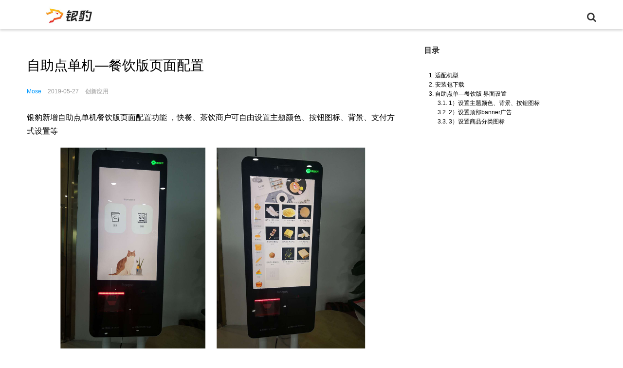

--- FILE ---
content_type: text/html; charset=UTF-8
request_url: https://blog.pospal.cn/kb/2866
body_size: 12920
content:
<!DOCTYPE html>
<html>
<head>
<meta http-equiv="Content-Type" content="text/html; charset=utf-8" />
<title>自助点单机—餐饮版页面配置 - 银豹博客</title>
<meta name="keywords" content="茶饮, 自助点餐机, 创新应用, 最新功能">
<meta name="description" content="银豹新增自助点单机餐饮版页面配置功能 ，快餐、茶饮商户可自由设置主题颜色、按钮图标、背景、支付方式设置等  适配机型 适配自助机型：facepos竖屏款设备 安装包下载 安装包地址：http://download.pospal.cn/android_oem/phonePos_android_selfhelpH5.apk 自助点单—餐饮版 界面设置 1）设置主题颜色、背景、按钮图标 界面入口：云后台，设置—网店—自助H5设置  设置后在自">
<link rel="Shortcut Icon" href="https://blog.pospal.cn/wp-content/themes/walian/img/favicon.ico" type="image/x-icon" />
<link rel="pingback" href="https://blog.pospal.cn/xmlrpc.php" />
<meta name="viewport" content="width=device-width, initial-scale=1, user-scalable=no, minimal-ui">
<meta http-equiv="X-UA-Compatible" content="IE=9; IE=8; IE=7; IE=EDGE;chrome=1">
<link rel='stylesheet' id='smartideo_css-css'  href='https://blog.pospal.cn/wp-content/plugins/smartideo/static/smartideo.css?ver=2.5.2' type='text/css' media='screen' />
<link rel='stylesheet' id='ez-icomoon-css'  href='https://blog.pospal.cn/wp-content/plugins/easy-table-of-contents/vendor/icomoon/style.min.css?ver=1.7' type='text/css' media='all' />
<link rel='stylesheet' id='ez-toc-css'  href='https://blog.pospal.cn/wp-content/plugins/easy-table-of-contents/assets/css/screen.min.css?ver=1.7' type='text/css' media='all' />
<style id='ez-toc-inline-css' type='text/css'>
div#ez-toc-container p.ez-toc-title {font-size: 120%;}div#ez-toc-container p.ez-toc-title {font-weight: 500;}div#ez-toc-container ul li {font-size: 95%;}
</style>
<link rel='stylesheet' id='megamenu-css'  href='https://blog.pospal.cn/wp-content/uploads/maxmegamenu/style.css?ver=751f35' type='text/css' media='all' />
<link rel='stylesheet' id='dashicons-css'  href='https://blog.pospal.cn/wp-includes/css/dashicons.min.css?ver=4.4.2' type='text/css' media='all' />
<link rel='stylesheet' id='Grace-style-css'  href='https://blog.pospal.cn/wp-content/themes/walian/style.css?ver=36kr' type='text/css' media='all' />
<link rel='stylesheet' id='fontello-css'  href='https://blog.pospal.cn/wp-content/themes/walian/includes/font-awesome/css/fontello.css?ver=36kr' type='text/css' media='all' />
<link rel='stylesheet' id='animation-css'  href='https://blog.pospal.cn/wp-content/themes/walian/includes/font-awesome/css/animation.css?ver=36kr' type='text/css' media='all' />
<link rel='stylesheet' id='fontello-ie7-css'  href='https://blog.pospal.cn/wp-content/themes/walian/includes/font-awesome/css/fontello-ie7.css?ver=36kr' type='text/css' media='all' />
<link rel='stylesheet' id='ari-fancybox-css'  href='https://blog.pospal.cn/wp-content/plugins/ari-fancy-lightbox/assets/fancybox/jquery.fancybox.min.css?ver=1.3.6' type='text/css' media='all' />
<script type='text/javascript'>
/* <![CDATA[ */
var SDT_DATA = {"ajaxurl":"https:\/\/blog.pospal.cn\/wp-admin\/admin-ajax.php","siteUrl":"https:\/\/blog.pospal.cn\/","pluginsUrl":"https:\/\/blog.pospal.cn\/wp-content\/plugins","isAdmin":""};
/* ]]> */
</script>
<script type='text/javascript' src='https://blog.pospal.cn/wp-includes/js/jquery/jquery.js?ver=1.11.3'></script>
<script type='text/javascript' src='https://blog.pospal.cn/wp-includes/js/jquery/jquery-migrate.min.js?ver=1.2.1'></script>
<!--[if lt IE 9]>
<script type='text/javascript' src='https://blog.pospal.cn/wp-content/themes/walian/js/html5shiv.js?ver=36kr'></script>
<![endif]-->
<!--[if lt IE 9]>
<script type='text/javascript' src='https://blog.pospal.cn/wp-content/themes/walian/js/respond.min.js?ver=36kr'></script>
<![endif]-->
<script type='text/javascript'>
/* <![CDATA[ */
var ARI_FANCYBOX = {"lightbox":{"transitionEffect":"","backFocus":false,"trapFocus":false,"thumbs":{"hideOnClose":false},"touch":{"vertical":true,"momentum":true},"buttons":["slideShow","fullScreen","thumbs","close"],"lang":"custom","i18n":{"custom":{"PREV":"Previous","NEXT":"Next","PLAY_START":"Start slideshow (P)","PLAY_STOP":"Stop slideshow (P)","FULL_SCREEN":"Full screen (F)","THUMBS":"Thumbnails (G)","CLOSE":"Close (Esc)","ERROR":"The requested content cannot be loaded. <br\/> Please try again later."}}},"convert":{"images":{"convert":true,"post_grouping":true},"pdf":{"external":{"convert":true}}},"viewers":{"pdfjs":{"url":"https:\/\/blog.pospal.cn\/wp-content\/plugins\/ari-fancy-lightbox\/assets\/pdfjs\/web\/viewer.html"}}};
/* ]]> */
</script>
<script type='text/javascript' src='https://blog.pospal.cn/wp-content/plugins/ari-fancy-lightbox/assets/fancybox/jquery.fancybox.min.js?ver=1.3.6'></script>
<link rel='https://github.com/WP-API/WP-API' href='https://blog.pospal.cn/wp-json' />
<style type="text/css">BODY .fancybox-container{z-index:200000}BODY .fancybox-is-open .fancybox-bg{opacity:0.87}BODY .fancybox-bg {background-color:#0f0f11}BODY .fancybox-thumbs {background-color:#ffffff}</style><link rel="icon" href="https://blog.pospal.cn/wp-content/uploads/2020/10/cropped-2020100823413530-32x32.jpg" sizes="32x32" />
<link rel="icon" href="https://blog.pospal.cn/wp-content/uploads/2020/10/cropped-2020100823413530-192x192.jpg" sizes="192x192" />
<link rel="apple-touch-icon-precomposed" href="https://blog.pospal.cn/wp-content/uploads/2020/10/cropped-2020100823413530-180x180.jpg" />
<meta name="msapplication-TileImage" content="https://blog.pospal.cn/wp-content/uploads/2020/10/cropped-2020100823413530-270x270.jpg" />
<style type="text/css">/** Mega Menu CSS: fs **/</style>
</head>
<body class="single single-post postid-2866 single-format-standard off-canvas-nav-left mega-menu-top-nav mega-menu-mobile-nav">
<div id="header" class="navbar navbar-default navbar-fixed-top header-01">
	<div class="container">
		<h1 class="logo">
<a href="https://www.pospal.cn/" title="银豹"> 
    <img width="176" height="40" src="/wp-content/uploads/2018/06/2018062715111151.jpg" alt="银豹博客">
</a>
		</h1>
		

      <i class="icon-search js-toggle-search"></i> 
        
        
        
        
        
           
       
					<div class="navbar-header">
			    <button type="button" class="burger-menu navbar-toggle">
			      <span class="menu-top"></span>
			      <span class="menu-bottom"></span>
			    </button>
			</div>

			<div class="body-overlay">
				<div class="close-nav">
					<span class="close-top"></span>
           			<span class="close-bottom"></span>
	            </div>
            </div>

			<div class="nav-menu">	
				
				<ul id="menu-main-nav" class="main-nav">
		            <div id="mega-menu-wrap-mobile-nav" class="mega-menu-wrap"><div class="mega-menu-toggle" tabindex="0"><div class="mega-toggle-blocks-left"></div><div class="mega-toggle-blocks-center"></div><div class="mega-toggle-blocks-right"><div class='mega-toggle-block mega-menu-toggle-block mega-toggle-block-1' id='mega-toggle-block-1'><span class='mega-toggle-label'><span class='mega-toggle-label-closed'>导航</span><span class='mega-toggle-label-open'>导航</span></span></div></div></div><ul id="mega-menu-mobile-nav" class="mega-menu max-mega-menu mega-menu-horizontal mega-no-js" data-event="click" data-effect="disabled" data-effect-speed="200" data-effect-mobile="disabled" data-effect-speed-mobile="200" data-mobile-force-width="false" data-second-click="go" data-document-click="collapse" data-vertical-behaviour="standard" data-breakpoint="600" data-unbind="true"><li class='mega-menu-item mega-menu-item-type-custom mega-menu-item-object-custom mega-menu-item-home mega-align-bottom-left mega-menu-flyout mega-menu-item-37' id='mega-menu-item-37'><a class="mega-menu-link" href="http://blog.pospal.cn" tabindex="0">博客首页</a></li><li class='mega-menu-item mega-menu-item-type-taxonomy mega-menu-item-object-category mega-current-post-ancestor mega-current-menu-parent mega-current-post-parent mega-align-bottom-left mega-menu-flyout mega-menu-item-15' id='mega-menu-item-15'><a class="mega-menu-link" href="https://blog.pospal.cn/kb/category/zxgn" tabindex="0">最新功能</a></li><li class='mega-menu-item mega-menu-item-type-taxonomy mega-menu-item-object-category mega-menu-item-has-children mega-align-bottom-left mega-menu-flyout mega-menu-item-1607' id='mega-menu-item-1607'><a class="mega-menu-link" href="https://blog.pospal.cn/kb/category/%e8%a1%8c%e4%b8%9a%e6%8c%87%e5%8d%97" aria-haspopup="true" tabindex="0">行业指南<span class="mega-indicator"></span></a>
<ul class="mega-sub-menu">
<li class='mega-menu-item mega-menu-item-type-taxonomy mega-menu-item-object-category mega-menu-item-has-children mega-menu-item-6100' id='mega-menu-item-6100'><a class="mega-menu-link" href="https://blog.pospal.cn/kb/category/hygn/cyhy" aria-haspopup="true">餐饮行业<span class="mega-indicator"></span></a>
	<ul class="mega-sub-menu">
<li class='mega-menu-item mega-menu-item-type-taxonomy mega-menu-item-object-category mega-menu-item-7688' id='mega-menu-item-7688'><a class="mega-menu-link" href="https://blog.pospal.cn/kb/category/hygn/cyhy/%e9%a4%90%e9%a5%ae-%e8%bd%bb%e9%a4%90">轻餐</a></li><li class='mega-menu-item mega-menu-item-type-taxonomy mega-menu-item-object-category mega-menu-item-6801' id='mega-menu-item-6801'><a class="mega-menu-link" href="https://blog.pospal.cn/kb/category/hygn/cyhy/cyzc">中餐</a></li><li class='mega-menu-item mega-menu-item-type-taxonomy mega-menu-item-object-category mega-menu-item-6803' id='mega-menu-item-6803'><a class="mega-menu-link" href="https://blog.pospal.cn/kb/category/hygn/%e9%a4%90%e9%a5%ae-%e5%9b%a2%e9%a4%90">团餐</a></li><li class='mega-menu-item mega-menu-item-type-taxonomy mega-menu-item-object-category mega-menu-item-7326' id='mega-menu-item-7326'><a class="mega-menu-link" href="https://blog.pospal.cn/kb/category/hygn/cyhy/%e9%a4%90%e9%a5%ae-%e9%85%92%e5%90%a7">酒吧</a></li>	</ul>
</li><li class='mega-menu-item mega-menu-item-type-taxonomy mega-menu-item-object-category mega-menu-item-6097' id='mega-menu-item-6097'><a class="mega-menu-link" href="https://blog.pospal.cn/kb/category/hygn/%e8%8c%b6%e9%a5%ae%e8%a1%8c%e4%b8%9a">茶饮行业</a></li><li class='mega-menu-item mega-menu-item-type-taxonomy mega-menu-item-object-category mega-menu-item-6096' id='mega-menu-item-6096'><a class="mega-menu-link" href="https://blog.pospal.cn/kb/category/hygn/hbhy">烘焙行业</a></li><li class='mega-menu-item mega-menu-item-type-taxonomy mega-menu-item-object-category mega-menu-item-6108' id='mega-menu-item-6108'><a class="mega-menu-link" href="https://blog.pospal.cn/kb/category/hygn/myhy">母婴行业</a></li><li class='mega-menu-item mega-menu-item-type-taxonomy mega-menu-item-object-category mega-menu-item-6103' id='mega-menu-item-6103'><a class="mega-menu-link" href="https://blog.pospal.cn/kb/category/hygn/lshy">零售行业</a></li><li class='mega-menu-item mega-menu-item-type-taxonomy mega-menu-item-object-category mega-menu-item-6105' id='mega-menu-item-6105'><a class="mega-menu-link" href="https://blog.pospal.cn/kb/category/hygn/fzhy">服装行业</a></li><li class='mega-menu-item mega-menu-item-type-taxonomy mega-menu-item-object-category mega-menu-item-6113' id='mega-menu-item-6113'><a class="mega-menu-link" href="https://blog.pospal.cn/kb/category/hygn/%e8%89%ba%e5%9f%b9%e8%a1%8c%e4%b8%9a">艺培行业</a></li><li class='mega-menu-item mega-menu-item-type-taxonomy mega-menu-item-object-category mega-menu-item-6109' id='mega-menu-item-6109'><a class="mega-menu-link" href="https://blog.pospal.cn/kb/category/hygn/cwhy">宠物行业</a></li><li class='mega-menu-item mega-menu-item-type-taxonomy mega-menu-item-object-category mega-menu-item-8639' id='mega-menu-item-8639'><a class="mega-menu-link" href="https://blog.pospal.cn/kb/category/hygn/%e6%89%b9%e5%8f%91%e5%95%86%e8%b4%b8">批发商贸</a></li><li class='mega-menu-item mega-menu-item-type-taxonomy mega-menu-item-object-category mega-menu-item-7461' id='mega-menu-item-7461'><a class="mega-menu-link" href="https://blog.pospal.cn/kb/category/hygn/%e9%b2%9c%e8%8a%b1%e4%b8%93%e5%8d%96">鲜花专卖</a></li><li class='mega-menu-item mega-menu-item-type-taxonomy mega-menu-item-object-category mega-menu-item-6621' id='mega-menu-item-6621'><a class="mega-menu-link" href="https://blog.pospal.cn/kb/category/hygn/sxczhy">生鲜称重</a></li><li class='mega-menu-item mega-menu-item-type-taxonomy mega-menu-item-object-category mega-menu-item-6106' id='mega-menu-item-6106'><a class="mega-menu-link" href="https://blog.pospal.cn/kb/category/hygn/mysx">美业休闲</a></li><li class='mega-menu-item mega-menu-item-type-taxonomy mega-menu-item-object-category mega-menu-item-9259' id='mega-menu-item-9259'><a class="mega-menu-link" href="https://blog.pospal.cn/kb/category/%e6%96%87%e6%97%85%e6%99%af%e5%8c%ba">文旅景区</a></li></ul>
</li><li class='mega-menu-item mega-menu-item-type-taxonomy mega-menu-item-object-category mega-current-post-ancestor mega-current-menu-parent mega-current-post-parent mega-menu-item-has-children mega-align-bottom-left mega-menu-flyout mega-menu-item-1556' id='mega-menu-item-1556'><a class="mega-menu-link" href="https://blog.pospal.cn/kb/category/cxyy" aria-haspopup="true" tabindex="0">创新功能<span class="mega-indicator"></span></a>
<ul class="mega-sub-menu">
<li class='mega-menu-item mega-menu-item-type-taxonomy mega-menu-item-object-category mega-menu-item-6626' id='mega-menu-item-6626'><a class="mega-menu-link" href="https://blog.pospal.cn/kb/category/cxyy/zfdj/%e6%94%af%e4%bb%98%e5%92%8c%e5%88%86%e8%b4%a6">支付和分账</a></li><li class='mega-menu-item mega-menu-item-type-taxonomy mega-menu-item-object-category mega-menu-item-has-children mega-menu-item-1562' id='mega-menu-item-1562'><a class="mega-menu-link" href="https://blog.pospal.cn/kb/category/cxyy/zfdj" aria-haspopup="true">支付对接<span class="mega-indicator"></span></a>
	<ul class="mega-sub-menu">
<li class='mega-menu-item mega-menu-item-type-taxonomy mega-menu-item-object-category mega-menu-item-2050' id='mega-menu-item-2050'><a class="mega-menu-link" href="https://blog.pospal.cn/kb/category/cxyy/zfdj/wxzf">微信支付</a></li><li class='mega-menu-item mega-menu-item-type-taxonomy mega-menu-item-object-category mega-menu-item-2049' id='mega-menu-item-2049'><a class="mega-menu-link" href="https://blog.pospal.cn/kb/category/cxyy/zfdj/zfb">支付宝</a></li><li class='mega-menu-item mega-menu-item-type-taxonomy mega-menu-item-object-category mega-menu-item-2254' id='mega-menu-item-2254'><a class="mega-menu-link" href="https://blog.pospal.cn/kb/category/cxyy/zfdj/apple-pay">Apple Pay</a></li>	</ul>
</li><li class='mega-menu-item mega-menu-item-type-taxonomy mega-menu-item-object-category mega-menu-item-has-children mega-menu-item-5679' id='mega-menu-item-5679'><a class="mega-menu-link" href="https://blog.pospal.cn/kb/category/cxyy/xssc" aria-haspopup="true">线上商城<span class="mega-indicator"></span></a>
	<ul class="mega-sub-menu">
<li class='mega-menu-item mega-menu-item-type-taxonomy mega-menu-item-object-category mega-menu-item-5671' id='mega-menu-item-5671'><a class="mega-menu-link" href="https://blog.pospal.cn/kb/category/cxyy/xssc/wxdp">微信店铺</a></li><li class='mega-menu-item mega-menu-item-type-taxonomy mega-menu-item-object-category mega-menu-item-5668' id='mega-menu-item-5668'><a class="mega-menu-link" href="https://blog.pospal.cn/kb/category/cxyy/xssc/wxxcx">微信小程序</a></li><li class='mega-menu-item mega-menu-item-type-taxonomy mega-menu-item-object-category mega-menu-item-5670' id='mega-menu-item-5670'><a class="mega-menu-link" href="https://blog.pospal.cn/kb/category/cxyy/xssc/dyxcx">抖音小程序</a></li><li class='mega-menu-item mega-menu-item-type-taxonomy mega-menu-item-object-category mega-menu-item-5669' id='mega-menu-item-5669'><a class="mega-menu-link" href="https://blog.pospal.cn/kb/category/cxyy/xssc/zfbxcx">支付宝小程序</a></li>	</ul>
</li><li class='mega-menu-item mega-menu-item-type-taxonomy mega-menu-item-object-category mega-menu-item-has-children mega-menu-item-5663' id='mega-menu-item-5663'><a class="mega-menu-link" href="https://blog.pospal.cn/kb/category/cxyy/tstz" aria-haspopup="true">推送通知<span class="mega-indicator"></span></a>
	<ul class="mega-sub-menu">
<li class='mega-menu-item mega-menu-item-type-taxonomy mega-menu-item-object-category mega-menu-item-5648' id='mega-menu-item-5648'><a class="mega-menu-link" href="https://blog.pospal.cn/kb/category/gnmk/yxhd/%e7%9f%ad%e4%bf%a1">短信消息</a></li><li class='mega-menu-item mega-menu-item-type-taxonomy mega-menu-item-object-post_tag mega-menu-item-5661' id='mega-menu-item-5661'><a class="mega-menu-link" href="https://blog.pospal.cn/kb/tag/%e5%be%ae%e4%bf%a1%e6%a8%a1%e6%9d%bf%e6%b6%88%e6%81%af">公众号模板消息</a></li><li class='mega-menu-item mega-menu-item-type-taxonomy mega-menu-item-object-post_tag mega-menu-item-5662' id='mega-menu-item-5662'><a class="mega-menu-link" href="https://blog.pospal.cn/kb/tag/%e5%be%ae%e5%ba%97%e8%ae%a2%e9%98%85%e9%80%9a%e7%9f%a5">微店订阅通知</a></li><li class='mega-menu-item mega-menu-item-type-taxonomy mega-menu-item-object-post_tag mega-menu-item-5667' id='mega-menu-item-5667'><a class="mega-menu-link" href="https://blog.pospal.cn/kb/tag/%e5%b0%8f%e7%a8%8b%e5%ba%8f%e8%ae%a2%e9%98%85%e9%80%9a%e7%9f%a5">小程序订阅通知</a></li>	</ul>
</li><li class='mega-menu-item mega-menu-item-type-taxonomy mega-menu-item-object-category mega-menu-item-has-children mega-menu-item-5697' id='mega-menu-item-5697'><a class="mega-menu-link" href="https://blog.pospal.cn/kb/category/cxyy/%e5%9b%a2%e8%b4%ad%e5%af%b9%e6%8e%a5" aria-haspopup="true">团购对接<span class="mega-indicator"></span></a>
	<ul class="mega-sub-menu">
<li class='mega-menu-item mega-menu-item-type-taxonomy mega-menu-item-object-category mega-menu-item-7280' id='mega-menu-item-7280'><a class="mega-menu-link" href="https://blog.pospal.cn/kb/category/gnmk/wd/%e6%8a%96%e9%9f%b3%e5%9b%a2%e8%b4%ad">抖音团购</a></li><li class='mega-menu-item mega-menu-item-type-taxonomy mega-menu-item-object-post_tag mega-menu-item-7846' id='mega-menu-item-7846'><a class="mega-menu-link" href="https://blog.pospal.cn/kb/tag/%e5%bf%ab%e6%89%8b">快手团购</a></li><li class='mega-menu-item mega-menu-item-type-taxonomy mega-menu-item-object-category mega-menu-item-8255' id='mega-menu-item-8255'><a class="mega-menu-link" href="https://blog.pospal.cn/kb/category/gnmk/wd/%e7%be%8e%e5%9b%a2%e5%9b%a2%e8%b4%ad">美团团购</a></li><li class='mega-menu-item mega-menu-item-type-taxonomy mega-menu-item-object-category mega-menu-item-7403' id='mega-menu-item-7403'><a class="mega-menu-link" href="https://blog.pospal.cn/kb/category/cxyy/%e5%9b%a2%e8%b4%ad%e5%af%b9%e6%8e%a5/%e6%94%af%e4%bb%98%e5%ae%9d%e5%9b%a2%e8%b4%ad">支付宝团购</a></li>	</ul>
</li><li class='mega-menu-item mega-menu-item-type-taxonomy mega-menu-item-object-category mega-menu-item-has-children mega-menu-item-5693' id='mega-menu-item-5693'><a class="mega-menu-link" href="https://blog.pospal.cn/kb/category/gnmk/wd/wmpt" aria-haspopup="true">外卖对接<span class="mega-indicator"></span></a>
	<ul class="mega-sub-menu">
<li class='mega-menu-item mega-menu-item-type-taxonomy mega-menu-item-object-post_tag mega-menu-item-8185' id='mega-menu-item-8185'><a class="mega-menu-link" href="https://blog.pospal.cn/kb/tag/%e4%ba%ac%e4%b8%9c%e7%a7%92%e9%80%81">京东秒送</a></li><li class='mega-menu-item mega-menu-item-type-taxonomy mega-menu-item-object-post_tag mega-menu-item-8049' id='mega-menu-item-8049'><a class="mega-menu-link" href="https://blog.pospal.cn/kb/tag/%e7%be%8e%e5%9b%a2%e5%a4%96%e5%8d%96">美团外卖</a></li><li class='mega-menu-item mega-menu-item-type-taxonomy mega-menu-item-object-post_tag mega-menu-item-8638' id='mega-menu-item-8638'><a class="mega-menu-link" href="https://blog.pospal.cn/kb/tag/%e6%8a%96%e9%9f%b3%e5%b0%8f%e6%97%b6%e8%be%be">抖音小时达</a></li><li class='mega-menu-item mega-menu-item-type-taxonomy mega-menu-item-object-post_tag mega-menu-item-8048' id='mega-menu-item-8048'><a class="mega-menu-link" href="https://blog.pospal.cn/kb/tag/%e9%a5%bf%e4%ba%86%e4%b9%88%e5%a4%96%e5%8d%96">饿了么外卖</a></li><li class='mega-menu-item mega-menu-item-type-post_type mega-menu-item-object-post mega-menu-item-5706' id='mega-menu-item-5706'><a class="mega-menu-link" href="https://blog.pospal.cn/kb/4012">饿百新零售</a></li>	</ul>
</li><li class='mega-menu-item mega-menu-item-type-taxonomy mega-menu-item-object-category mega-menu-item-has-children mega-menu-item-1565' id='mega-menu-item-1565'><a class="mega-menu-link" href="https://blog.pospal.cn/kb/category/cxyy/pspt" aria-haspopup="true">配送对接<span class="mega-indicator"></span></a>
	<ul class="mega-sub-menu">
<li class='mega-menu-item mega-menu-item-type-post_type mega-menu-item-object-post mega-menu-item-7041' id='mega-menu-item-7041'><a class="mega-menu-link" href="https://blog.pospal.cn/kb/7037">麦芽田聚合配送</a></li><li class='mega-menu-item mega-menu-item-type-post_type mega-menu-item-object-post mega-menu-item-5709' id='mega-menu-item-5709'><a class="mega-menu-link" href="https://blog.pospal.cn/kb/243">达达配送</a></li><li class='mega-menu-item mega-menu-item-type-taxonomy mega-menu-item-object-post_tag mega-menu-item-6110' id='mega-menu-item-6110'><a class="mega-menu-link" href="https://blog.pospal.cn/kb/tag/%e9%97%aa%e9%80%81">闪送配送</a></li><li class='mega-menu-item mega-menu-item-type-post_type mega-menu-item-object-post mega-menu-item-5708' id='mega-menu-item-5708'><a class="mega-menu-link" href="https://blog.pospal.cn/kb/2311">快服务配送</a></li><li class='mega-menu-item mega-menu-item-type-post_type mega-menu-item-object-post mega-menu-item-5710' id='mega-menu-item-5710'><a class="mega-menu-link" href="https://blog.pospal.cn/kb/3991">蜂鸟跑腿配送</a></li><li class='mega-menu-item mega-menu-item-type-post_type mega-menu-item-object-post mega-menu-item-6636' id='mega-menu-item-6636'><a class="mega-menu-link" href="https://blog.pospal.cn/kb/6504">蜂鸟KA配送</a></li><li class='mega-menu-item mega-menu-item-type-post_type mega-menu-item-object-post mega-menu-item-6299' id='mega-menu-item-6299'><a class="mega-menu-link" href="https://blog.pospal.cn/kb/6277">UU跑腿配送</a></li><li class='mega-menu-item mega-menu-item-type-post_type mega-menu-item-object-post mega-menu-item-5711' id='mega-menu-item-5711'><a class="mega-menu-link" href="https://blog.pospal.cn/kb/2927">顺丰同城急送</a></li>	</ul>
</li><li class='mega-menu-item mega-menu-item-type-taxonomy mega-menu-item-object-category mega-menu-item-has-children mega-menu-item-1608' id='mega-menu-item-1608'><a class="mega-menu-link" href="https://blog.pospal.cn/kb/category/cxyy/%e5%bc%80%e6%94%be%e5%b9%b3%e5%8f%b0" aria-haspopup="true">开放平台<span class="mega-indicator"></span></a>
	<ul class="mega-sub-menu">
<li class='mega-menu-item mega-menu-item-type-post_type mega-menu-item-object-post mega-menu-item-5692' id='mega-menu-item-5692'><a class="mega-menu-link" href="https://blog.pospal.cn/kb/264">商场系统对接说明</a></li><li class='mega-menu-item mega-menu-item-type-post_type mega-menu-item-object-post mega-menu-item-5691' id='mega-menu-item-5691'><a class="mega-menu-link" href="https://blog.pospal.cn/kb/281">银豹开放平台对接说明</a></li><li class='mega-menu-item mega-menu-item-type-post_type mega-menu-item-object-post mega-menu-item-6111' id='mega-menu-item-6111'><a class="mega-menu-link" href="https://blog.pospal.cn/kb/5989">第三方外卖平台接口计费</a></li>	</ul>
</li><li class='mega-menu-item mega-menu-item-type-taxonomy mega-menu-item-object-category mega-menu-item-5680' id='mega-menu-item-5680'><a class="mega-menu-link" href="https://blog.pospal.cn/kb/category/cxyy/dzfp">电子发票</a></li><li class='mega-menu-item mega-menu-item-type-taxonomy mega-menu-item-object-category mega-menu-item-has-children mega-menu-item-5678' id='mega-menu-item-5678'><a class="mega-menu-link" href="https://blog.pospal.cn/kb/category/cxyy/pdxt" aria-haspopup="true">排队系统<span class="mega-indicator"></span></a>
	<ul class="mega-sub-menu">
<li class='mega-menu-item mega-menu-item-type-post_type mega-menu-item-object-post mega-menu-item-7431' id='mega-menu-item-7431'><a class="mega-menu-link" href="https://blog.pospal.cn/kb/7043">银豹餐饮排队等位系统</a></li><li class='mega-menu-item mega-menu-item-type-post_type mega-menu-item-object-post mega-menu-item-5712' id='mega-menu-item-5712'><a class="mega-menu-link" href="https://blog.pospal.cn/kb/2732">餐饮排队叫号系统（旧版）</a></li><li class='mega-menu-item mega-menu-item-type-post_type mega-menu-item-object-post mega-menu-item-5713' id='mega-menu-item-5713'><a class="mega-menu-link" href="https://blog.pospal.cn/kb/2556">母婴排队叫号系统</a></li>	</ul>
</li><li class='mega-menu-item mega-menu-item-type-taxonomy mega-menu-item-object-category mega-menu-item-2054' id='mega-menu-item-2054'><a class="mega-menu-link" href="https://blog.pospal.cn/kb/category/cxyy/ai">AI智能收银</a></li><li class='mega-menu-item mega-menu-item-type-taxonomy mega-menu-item-object-post_tag mega-menu-item-has-children mega-menu-item-7432' id='mega-menu-item-7432'><a class="mega-menu-link" href="https://blog.pospal.cn/kb/tag/rfid" aria-haspopup="true">RFID智慧门店<span class="mega-indicator"></span></a>
	<ul class="mega-sub-menu">
<li class='mega-menu-item mega-menu-item-type-taxonomy mega-menu-item-object-post_tag mega-menu-item-7683' id='mega-menu-item-7683'><a class="mega-menu-link" href="https://blog.pospal.cn/kb/tag/%e9%a4%90%e9%a5%aerfid">餐饮RFID智慧门店</a></li><li class='mega-menu-item mega-menu-item-type-taxonomy mega-menu-item-object-post_tag mega-menu-item-7684' id='mega-menu-item-7684'><a class="mega-menu-link" href="https://blog.pospal.cn/kb/tag/%e9%9b%b6%e5%94%aerfid">零售RFID智慧门店</a></li><li class='mega-menu-item mega-menu-item-type-taxonomy mega-menu-item-object-post_tag mega-menu-item-7685' id='mega-menu-item-7685'><a class="mega-menu-link" href="https://blog.pospal.cn/kb/tag/%e6%9c%8d%e8%a3%85rfid">服装RFID智慧门店</a></li>	</ul>
</li><li class='mega-menu-item mega-menu-item-type-taxonomy mega-menu-item-object-category mega-menu-item-2110' id='mega-menu-item-2110'><a class="mega-menu-link" href="https://blog.pospal.cn/kb/category/cxyy/yxt">营销通</a></li><li class='mega-menu-item mega-menu-item-type-taxonomy mega-menu-item-object-category mega-menu-item-2141' id='mega-menu-item-2141'><a class="mega-menu-link" href="https://blog.pospal.cn/kb/category/cxyy/xssc/wxdp/fktd">反馈通道</a></li><li class='mega-menu-item mega-menu-item-type-taxonomy mega-menu-item-object-category mega-menu-item-1557' id='mega-menu-item-1557'><a class="mega-menu-link" href="https://blog.pospal.cn/kb/category/cxyy/dzcx">电子厨显</a></li></ul>
</li><li class='mega-menu-item mega-menu-item-type-taxonomy mega-menu-item-object-category mega-menu-item-has-children mega-align-bottom-left mega-menu-flyout mega-menu-item-2061' id='mega-menu-item-2061'><a class="mega-menu-link" href="https://blog.pospal.cn/kb/category/gnmk" aria-haspopup="true" tabindex="0">功能模块<span class="mega-indicator"></span></a>
<ul class="mega-sub-menu">
<li class='mega-menu-item mega-menu-item-type-taxonomy mega-menu-item-object-category mega-menu-item-2076' id='mega-menu-item-2076'><a class="mega-menu-link" href="https://blog.pospal.cn/kb/category/gnmk/zcaz">注册安装</a></li><li class='mega-menu-item mega-menu-item-type-taxonomy mega-menu-item-object-category mega-menu-item-has-children mega-menu-item-2068' id='mega-menu-item-2068'><a class="mega-menu-link" href="https://blog.pospal.cn/kb/category/gnmk/syd1" aria-haspopup="true">收银端<span class="mega-indicator"></span></a>
	<ul class="mega-sub-menu">
<li class='mega-menu-item mega-menu-item-type-taxonomy mega-menu-item-object-category mega-menu-item-2290' id='mega-menu-item-2290'><a class="mega-menu-link" href="https://blog.pospal.cn/kb/category/gnmk/syd1/sydszsp">商品（收银端）</a></li><li class='mega-menu-item mega-menu-item-type-taxonomy mega-menu-item-object-category mega-menu-item-2289' id='mega-menu-item-2289'><a class="mega-menu-link" href="https://blog.pospal.cn/kb/category/gnmk/syd1/sydxzhy">会员（收银端）</a></li><li class='mega-menu-item mega-menu-item-type-taxonomy mega-menu-item-object-category mega-menu-item-2159' id='mega-menu-item-2159'><a class="mega-menu-link" href="https://blog.pospal.cn/kb/category/gnmk/syd1/syzf">收银支付</a></li><li class='mega-menu-item mega-menu-item-type-taxonomy mega-menu-item-object-category mega-menu-item-2155' id='mega-menu-item-2155'><a class="mega-menu-link" href="https://blog.pospal.cn/kb/category/gnmk/syd1/thfjz">退货/反结帐/换货</a></li><li class='mega-menu-item mega-menu-item-type-taxonomy mega-menu-item-object-category mega-menu-item-2157' id='mega-menu-item-2157'><a class="mega-menu-link" href="https://blog.pospal.cn/kb/category/gnmk/syd1/yysy">预约</a></li><li class='mega-menu-item mega-menu-item-type-taxonomy mega-menu-item-object-category mega-menu-item-2287' id='mega-menu-item-2287'><a class="mega-menu-link" href="https://blog.pospal.cn/kb/category/gnmk/syd1/cz">称重</a></li><li class='mega-menu-item mega-menu-item-type-taxonomy mega-menu-item-object-category mega-menu-item-2283' id='mega-menu-item-2283'><a class="mega-menu-link" href="https://blog.pospal.cn/kb/category/gnmk/syd1/gq">沽清</a></li><li class='mega-menu-item mega-menu-item-type-taxonomy mega-menu-item-object-category mega-menu-item-2192' id='mega-menu-item-2192'><a class="mega-menu-link" href="https://blog.pospal.cn/kb/category/gnmk/syd1/spjc">商品寄存</a></li><li class='mega-menu-item mega-menu-item-type-taxonomy mega-menu-item-object-category mega-menu-item-2193' id='mega-menu-item-2193'><a class="mega-menu-link" href="https://blog.pospal.cn/kb/category/gnmk/syd1/sydcwjy">宠物寄养</a></li><li class='mega-menu-item mega-menu-item-type-taxonomy mega-menu-item-object-category mega-menu-item-2160' id='mega-menu-item-2160'><a class="mega-menu-link" href="https://blog.pospal.cn/kb/category/gnmk/syd1/sydxtsz">系统设置</a></li><li class='mega-menu-item mega-menu-item-type-taxonomy mega-menu-item-object-category mega-menu-item-2286' id='mega-menu-item-2286'><a class="mega-menu-link" href="https://blog.pospal.cn/kb/category/gnmk/syd1/pccjwt">PC常见问题</a></li>	</ul>
</li><li class='mega-menu-item mega-menu-item-type-taxonomy mega-menu-item-object-category mega-menu-item-has-children mega-menu-item-2067' id='mega-menu-item-2067'><a class="mega-menu-link" href="https://blog.pospal.cn/kb/category/gnmk/sp" aria-haspopup="true">商品<span class="mega-indicator"></span></a>
	<ul class="mega-sub-menu">
<li class='mega-menu-item mega-menu-item-type-taxonomy mega-menu-item-object-category mega-menu-item-2259' id='mega-menu-item-2259'><a class="mega-menu-link" href="https://blog.pospal.cn/kb/category/gnmk/sp/spfl">商品分类</a></li><li class='mega-menu-item mega-menu-item-type-taxonomy mega-menu-item-object-category mega-menu-item-2092' id='mega-menu-item-2092'><a class="mega-menu-link" href="https://blog.pospal.cn/kb/category/gnmk/sp/xzsp">新增商品</a></li><li class='mega-menu-item mega-menu-item-type-taxonomy mega-menu-item-object-category mega-menu-item-2091' id='mega-menu-item-2091'><a class="mega-menu-link" href="https://blog.pospal.cn/kb/category/gnmk/sp/yclpf">原材料配方</a></li><li class='mega-menu-item mega-menu-item-type-taxonomy mega-menu-item-object-category mega-menu-item-2093' id='mega-menu-item-2093'><a class="mega-menu-link" href="https://blog.pospal.cn/kb/category/gnmk/sp/zzcf">组装拆分</a></li><li class='mega-menu-item mega-menu-item-type-taxonomy mega-menu-item-object-category mega-menu-item-2111' id='mega-menu-item-2111'><a class="mega-menu-link" href="https://blog.pospal.cn/kb/category/gnmk/sp/kwgl">口味管理</a></li><li class='mega-menu-item mega-menu-item-type-taxonomy mega-menu-item-object-category mega-menu-item-2119' id='mega-menu-item-2119'><a class="mega-menu-link" href="https://blog.pospal.cn/kb/category/gnmk/sp/yycf">营养成分</a></li><li class='mega-menu-item mega-menu-item-type-taxonomy mega-menu-item-object-category mega-menu-item-2154' id='mega-menu-item-2154'><a class="mega-menu-link" href="https://blog.pospal.cn/kb/category/gnmk/hy/hyyx">会员营销</a></li><li class='mega-menu-item mega-menu-item-type-taxonomy mega-menu-item-object-category mega-menu-item-2153' id='mega-menu-item-2153'><a class="mega-menu-link" href="https://blog.pospal.cn/kb/category/gnmk/sp/gjsj">固价时价</a></li><li class='mega-menu-item mega-menu-item-type-taxonomy mega-menu-item-object-category mega-menu-item-2258' id='mega-menu-item-2258'><a class="mega-menu-link" href="https://blog.pospal.cn/kb/category/gnmk/sp/ypdm">一品多码</a></li>	</ul>
</li><li class='mega-menu-item mega-menu-item-type-taxonomy mega-menu-item-object-category mega-menu-item-has-children mega-menu-item-2077' id='mega-menu-item-2077'><a class="mega-menu-link" href="https://blog.pospal.cn/kb/category/gnmk/kc" aria-haspopup="true">库存<span class="mega-indicator"></span></a>
	<ul class="mega-sub-menu">
<li class='mega-menu-item mega-menu-item-type-taxonomy mega-menu-item-object-category mega-menu-item-2103' id='mega-menu-item-2103'><a class="mega-menu-link" href="https://blog.pospal.cn/kb/category/gnmk/kc/jc">寄存</a></li><li class='mega-menu-item mega-menu-item-type-taxonomy mega-menu-item-object-category mega-menu-item-2101' id='mega-menu-item-2101'><a class="mega-menu-link" href="https://blog.pospal.cn/kb/category/gnmk/kc/bs">报损</a></li><li class='mega-menu-item mega-menu-item-type-taxonomy mega-menu-item-object-category mega-menu-item-2102' id='mega-menu-item-2102'><a class="mega-menu-link" href="https://blog.pospal.cn/kb/category/gnmk/kc/pd">盘点</a></li><li class='mega-menu-item mega-menu-item-type-taxonomy mega-menu-item-object-category mega-menu-item-2104' id='mega-menu-item-2104'><a class="mega-menu-link" href="https://blog.pospal.cn/kb/category/gnmk/kc/pc">批次管理</a></li>	</ul>
</li><li class='mega-menu-item mega-menu-item-type-taxonomy mega-menu-item-object-category mega-menu-item-has-children mega-menu-item-2065' id='mega-menu-item-2065'><a class="mega-menu-link" href="https://blog.pospal.cn/kb/category/gnmk/yg" aria-haspopup="true">员工<span class="mega-indicator"></span></a>
	<ul class="mega-sub-menu">
<li class='mega-menu-item mega-menu-item-type-taxonomy mega-menu-item-object-category mega-menu-item-2135' id='mega-menu-item-2135'><a class="mega-menu-link" href="https://blog.pospal.cn/kb/category/gnmk/yg/ygjsgl">员工角色管理</a></li><li class='mega-menu-item mega-menu-item-type-taxonomy mega-menu-item-object-category mega-menu-item-2133' id='mega-menu-item-2133'><a class="mega-menu-link" href="https://blog.pospal.cn/kb/category/gnmk/yg/syy">收银员</a></li><li class='mega-menu-item mega-menu-item-type-taxonomy mega-menu-item-object-category mega-menu-item-2134' id='mega-menu-item-2134'><a class="mega-menu-link" href="https://blog.pospal.cn/kb/category/gnmk/yg/dgy">导购员</a></li>	</ul>
</li><li class='mega-menu-item mega-menu-item-type-taxonomy mega-menu-item-object-category mega-menu-item-has-children mega-menu-item-2064' id='mega-menu-item-2064'><a class="mega-menu-link" href="https://blog.pospal.cn/kb/category/gnmk/hy" aria-haspopup="true">会员<span class="mega-indicator"></span></a>
	<ul class="mega-sub-menu">
<li class='mega-menu-item mega-menu-item-type-taxonomy mega-menu-item-object-category mega-menu-item-5795' id='mega-menu-item-5795'><a class="mega-menu-link" href="https://blog.pospal.cn/kb/category/gnmk/hy/hyqyhd">权益互动</a></li><li class='mega-menu-item mega-menu-item-type-taxonomy mega-menu-item-object-category mega-menu-item-2097' id='mega-menu-item-2097'><a class="mega-menu-link" href="https://blog.pospal.cn/kb/category/gnmk/hy/xzhy">新增会员</a></li><li class='mega-menu-item mega-menu-item-type-taxonomy mega-menu-item-object-category mega-menu-item-2098' id='mega-menu-item-2098'><a class="mega-menu-link" href="https://blog.pospal.cn/kb/category/gnmk/hy/hycz">会员充值</a></li><li class='mega-menu-item mega-menu-item-type-taxonomy mega-menu-item-object-category mega-menu-item-2099' id='mega-menu-item-2099'><a class="mega-menu-link" href="https://blog.pospal.cn/kb/category/gnmk/hy/hyjf">会员积分</a></li><li class='mega-menu-item mega-menu-item-type-taxonomy mega-menu-item-object-category mega-menu-item-2100' id='mega-menu-item-2100'><a class="mega-menu-link" href="https://blog.pospal.cn/kb/category/gnmk/hy/whyk">微会员卡</a></li>	</ul>
</li><li class='mega-menu-item mega-menu-item-type-taxonomy mega-menu-item-object-category mega-menu-item-has-children mega-menu-item-2086' id='mega-menu-item-2086'><a class="mega-menu-link" href="https://blog.pospal.cn/kb/category/gnmk/yxhd/kq" aria-haspopup="true">卡券功能<span class="mega-indicator"></span></a>
	<ul class="mega-sub-menu">
<li class='mega-menu-item mega-menu-item-type-taxonomy mega-menu-item-object-post_tag mega-menu-item-8261' id='mega-menu-item-8261'><a class="mega-menu-link" href="https://blog.pospal.cn/kb/tag/%e6%ac%a1%e5%8d%a1">次卡</a></li><li class='mega-menu-item mega-menu-item-type-taxonomy mega-menu-item-object-category mega-menu-item-2107' id='mega-menu-item-2107'><a class="mega-menu-link" href="https://blog.pospal.cn/kb/category/gnmk/yxhd/kq/yhq">优惠券</a></li><li class='mega-menu-item mega-menu-item-type-taxonomy mega-menu-item-object-category mega-menu-item-5676' id='mega-menu-item-5676'><a class="mega-menu-link" href="https://blog.pospal.cn/kb/category/gnmk/yxhd/kq/sjq">商家券</a></li><li class='mega-menu-item mega-menu-item-type-taxonomy mega-menu-item-object-category mega-menu-item-5675' id='mega-menu-item-5675'><a class="mega-menu-link" href="https://blog.pospal.cn/kb/category/gnmk/yxhd/kq/qyk">权益卡</a></li><li class='mega-menu-item mega-menu-item-type-taxonomy mega-menu-item-object-category mega-menu-item-2109' id='mega-menu-item-2109'><a class="mega-menu-link" href="https://blog.pospal.cn/kb/category/gnmk/yxhd/kq/gyk">购物卡</a></li><li class='mega-menu-item mega-menu-item-type-taxonomy mega-menu-item-object-category mega-menu-item-2108' id='mega-menu-item-2108'><a class="mega-menu-link" href="https://blog.pospal.cn/kb/category/gnmk/yxhd/kq/yfk">预付卡</a></li><li class='mega-menu-item mega-menu-item-type-taxonomy mega-menu-item-object-category mega-menu-item-2636' id='mega-menu-item-2636'><a class="mega-menu-link" href="https://blog.pospal.cn/kb/category/gnmk/yxhd/kq/lpb">礼品包</a></li>	</ul>
</li><li class='mega-menu-item mega-menu-item-type-taxonomy mega-menu-item-object-category mega-menu-item-has-children mega-menu-item-2063' id='mega-menu-item-2063'><a class="mega-menu-link" href="https://blog.pospal.cn/kb/category/gnmk/yxhd" aria-haspopup="true">营销<span class="mega-indicator"></span></a>
	<ul class="mega-sub-menu">
<li class='mega-menu-item mega-menu-item-type-taxonomy mega-menu-item-object-post_tag mega-menu-item-has-children mega-menu-item-7834' id='mega-menu-item-7834'><a class="mega-menu-link" href="https://blog.pospal.cn/kb/tag/%e8%90%a5%e9%94%80%e5%b7%a5%e5%85%b7%e7%ae%b1" aria-haspopup="true">工具箱<span class="mega-indicator"></span></a>
		<ul class="mega-sub-menu">
<li class='mega-menu-item mega-menu-item-type-taxonomy mega-menu-item-object-post_tag mega-menu-item-24050' id='mega-menu-item-24050'><a class="mega-menu-link" href="https://blog.pospal.cn/kb/tag/%e8%8e%b7%e5%ae%a2%e5%bc%95%e6%b5%81">获客引流</a></li><li class='mega-menu-item mega-menu-item-type-taxonomy mega-menu-item-object-post_tag mega-menu-item-24051' id='mega-menu-item-24051'><a class="mega-menu-link" href="https://blog.pospal.cn/kb/tag/%e9%a6%96%e5%8d%95%e8%bd%ac%e5%8c%96">首单转化</a></li><li class='mega-menu-item mega-menu-item-type-taxonomy mega-menu-item-object-post_tag mega-menu-item-7835' id='mega-menu-item-7835'><a class="mega-menu-link" href="https://blog.pospal.cn/kb/tag/%e5%a4%8d%e8%b4%ad%e5%a2%9e%e6%94%b6">复购增收</a></li><li class='mega-menu-item mega-menu-item-type-taxonomy mega-menu-item-object-post_tag mega-menu-item-24052' id='mega-menu-item-24052'><a class="mega-menu-link" href="https://blog.pospal.cn/kb/tag/%e6%b5%81%e5%a4%b1%e6%8c%bd%e5%9b%9e">流失挽回</a></li><li class='mega-menu-item mega-menu-item-type-taxonomy mega-menu-item-object-post_tag mega-menu-item-24053' id='mega-menu-item-24053'><a class="mega-menu-link" href="https://blog.pospal.cn/kb/tag/%e4%bc%9a%e5%91%98%e6%9d%83%e7%9b%8a">会员权益</a></li><li class='mega-menu-item mega-menu-item-type-taxonomy mega-menu-item-object-post_tag mega-menu-item-24049' id='mega-menu-item-24049'><a class="mega-menu-link" href="https://blog.pospal.cn/kb/tag/%e7%bb%8f%e8%90%a5%e6%b8%a0%e9%81%93">经营渠道</a></li>		</ul>
</li><li class='mega-menu-item mega-menu-item-type-taxonomy mega-menu-item-object-category mega-menu-item-has-children mega-menu-item-5775' id='mega-menu-item-5775'><a class="mega-menu-link" href="https://blog.pospal.cn/kb/category/gnmk/yxhd/cxhd" aria-haspopup="true">常规促销<span class="mega-indicator"></span></a>
		<ul class="mega-sub-menu">
<li class='mega-menu-item mega-menu-item-type-taxonomy mega-menu-item-object-post_tag mega-menu-item-5781' id='mega-menu-item-5781'><a class="mega-menu-link" href="https://blog.pospal.cn/kb/tag/%e5%a5%97%e9%a4%90%e4%bf%83%e9%94%80">套餐促销</a></li><li class='mega-menu-item mega-menu-item-type-taxonomy mega-menu-item-object-post_tag mega-menu-item-5780' id='mega-menu-item-5780'><a class="mega-menu-link" href="https://blog.pospal.cn/kb/tag/%e6%8d%a2%e8%b4%ad%e4%bf%83%e9%94%80">换购促销</a></li><li class='mega-menu-item mega-menu-item-type-taxonomy mega-menu-item-object-post_tag mega-menu-item-5777' id='mega-menu-item-5777'><a class="mega-menu-link" href="https://blog.pospal.cn/kb/tag/%e6%90%ad%e8%b5%a0%e4%bf%83%e9%94%80">搭赠促销</a></li><li class='mega-menu-item mega-menu-item-type-taxonomy mega-menu-item-object-post_tag mega-menu-item-5779' id='mega-menu-item-5779'><a class="mega-menu-link" href="https://blog.pospal.cn/kb/tag/%e6%a2%af%e5%ba%a6%e4%bc%98%e6%83%a0">梯度优惠</a></li><li class='mega-menu-item mega-menu-item-type-taxonomy mega-menu-item-object-post_tag mega-menu-item-5782' id='mega-menu-item-5782'><a class="mega-menu-link" href="https://blog.pospal.cn/kb/tag/%e6%bb%a1%e9%a2%9d%e7%ab%8b%e5%87%8f">满额立减</a></li><li class='mega-menu-item mega-menu-item-type-taxonomy mega-menu-item-object-post_tag mega-menu-item-5778' id='mega-menu-item-5778'><a class="mega-menu-link" href="https://blog.pospal.cn/kb/tag/dztj">打折特价</a></li><li class='mega-menu-item mega-menu-item-type-taxonomy mega-menu-item-object-post_tag mega-menu-item-5776' id='mega-menu-item-5776'><a class="mega-menu-link" href="https://blog.pospal.cn/kb/tag/dejdz">第二件打折</a></li>		</ul>
</li><li class='mega-menu-item mega-menu-item-type-taxonomy mega-menu-item-object-category mega-menu-item-2116' id='mega-menu-item-2116'><a class="mega-menu-link" href="https://blog.pospal.cn/kb/category/gnmk/yxhd/jzyx">精准营销</a></li><li class='mega-menu-item mega-menu-item-type-taxonomy mega-menu-item-object-category mega-menu-item-2112' id='mega-menu-item-2112'><a class="mega-menu-link" href="https://blog.pospal.cn/kb/category/gnmk/yxhd/zdtz">自动通知</a></li><li class='mega-menu-item mega-menu-item-type-taxonomy mega-menu-item-object-category mega-menu-item-2113' id='mega-menu-item-2113'><a class="mega-menu-link" href="https://blog.pospal.cn/kb/category/gnmk/yxhd/dxqf">短信群发</a></li><li class='mega-menu-item mega-menu-item-type-taxonomy mega-menu-item-object-category mega-menu-item-2115' id='mega-menu-item-2115'><a class="mega-menu-link" href="https://blog.pospal.cn/kb/category/gnmk/yxhd/shlm">商户联盟</a></li><li class='mega-menu-item mega-menu-item-type-taxonomy mega-menu-item-object-category mega-menu-item-2114' id='mega-menu-item-2114'><a class="mega-menu-link" href="https://blog.pospal.cn/kb/category/gnmk/yxhd/yqyl">邀请有礼</a></li>	</ul>
</li><li class='mega-menu-item mega-menu-item-type-taxonomy mega-menu-item-object-category mega-menu-item-has-children mega-menu-item-2078' id='mega-menu-item-2078'><a class="mega-menu-link" href="https://blog.pospal.cn/kb/category/gnmk/wd" aria-haspopup="true">网店<span class="mega-indicator"></span></a>
	<ul class="mega-sub-menu">
<li class='mega-menu-item mega-menu-item-type-taxonomy mega-menu-item-object-category mega-menu-item-5757' id='mega-menu-item-5757'><a class="mega-menu-link" href="https://blog.pospal.cn/kb/category/gnmk/wd/jcsz">基础设置</a></li><li class='mega-menu-item mega-menu-item-type-taxonomy mega-menu-item-object-category mega-menu-item-5756' id='mega-menu-item-5756'><a class="mega-menu-link" href="https://blog.pospal.cn/kb/category/gnmk/wd/wdzx">微店装修</a></li><li class='mega-menu-item mega-menu-item-type-taxonomy mega-menu-item-object-category mega-menu-item-5755' id='mega-menu-item-5755'><a class="mega-menu-link" href="https://blog.pospal.cn/kb/category/gnmk/wd/xcxzx">小程序装修</a></li><li class='mega-menu-item mega-menu-item-type-taxonomy mega-menu-item-object-category mega-menu-item-5754' id='mega-menu-item-5754'><a class="mega-menu-link" href="https://blog.pospal.cn/kb/category/gnmk/wd/wdgg">网店公告</a></li><li class='mega-menu-item mega-menu-item-type-taxonomy mega-menu-item-object-category mega-menu-item-5753' id='mega-menu-item-5753'><a class="mega-menu-link" href="https://blog.pospal.cn/kb/category/gnmk/wd/wdgg-wd">网店广告</a></li><li class='mega-menu-item mega-menu-item-type-taxonomy mega-menu-item-object-category mega-menu-item-has-children mega-menu-item-5752' id='mega-menu-item-5752'><a class="mega-menu-link" href="https://blog.pospal.cn/kb/category/gnmk/wd/psgl" aria-haspopup="true">配送管理<span class="mega-indicator"></span></a>
		<ul class="mega-sub-menu">
<li class='mega-menu-item mega-menu-item-type-taxonomy mega-menu-item-object-post_tag mega-menu-item-5872' id='mega-menu-item-5872'><a class="mega-menu-link" href="https://blog.pospal.cn/kb/tag/zt">自取模式</a></li><li class='mega-menu-item mega-menu-item-type-taxonomy mega-menu-item-object-post_tag mega-menu-item-5871' id='mega-menu-item-5871'><a class="mega-menu-link" href="https://blog.pospal.cn/kb/tag/ts">堂食模式</a></li><li class='mega-menu-item mega-menu-item-type-taxonomy mega-menu-item-object-post_tag mega-menu-item-5869' id='mega-menu-item-5869'><a class="mega-menu-link" href="https://blog.pospal.cn/kb/tag/tcps">同城配送</a></li><li class='mega-menu-item mega-menu-item-type-taxonomy mega-menu-item-object-post_tag mega-menu-item-5870' id='mega-menu-item-5870'><a class="mega-menu-link" href="https://blog.pospal.cn/kb/tag/kdwl">快递发货</a></li>		</ul>
</li><li class='mega-menu-item mega-menu-item-type-taxonomy mega-menu-item-object-category mega-menu-item-5760' id='mega-menu-item-5760'><a class="mega-menu-link" href="https://blog.pospal.cn/kb/category/gnmk/wd/%e7%be%8e%e5%9b%a2%e5%9b%a2%e8%b4%ad">美团团购</a></li><li class='mega-menu-item mega-menu-item-type-taxonomy mega-menu-item-object-category mega-menu-item-5762' id='mega-menu-item-5762'><a class="mega-menu-link" href="https://blog.pospal.cn/kb/category/gnmk/wd/zzfw">自助服务</a></li><li class='mega-menu-item mega-menu-item-type-taxonomy mega-menu-item-object-category mega-menu-item-5759' id='mega-menu-item-5759'><a class="mega-menu-link" href="https://blog.pospal.cn/kb/category/gnmk/wd/zdyrm">自定义热卖</a></li><li class='mega-menu-item mega-menu-item-type-taxonomy mega-menu-item-object-category mega-menu-item-5758' id='mega-menu-item-5758'><a class="mega-menu-link" href="https://blog.pospal.cn/kb/category/gnmk/wd/zzh5">自助H5设置</a></li><li class='mega-menu-item mega-menu-item-type-taxonomy mega-menu-item-object-category mega-menu-item-5763' id='mega-menu-item-5763'><a class="mega-menu-link" href="https://blog.pospal.cn/kb/category/gnmk/wd/gzhpz">公众号配置</a></li><li class='mega-menu-item mega-menu-item-type-taxonomy mega-menu-item-object-category mega-menu-item-5761' id='mega-menu-item-5761'><a class="mega-menu-link" href="https://blog.pospal.cn/kb/category/gnmk/wd/wmpt">外卖平台</a></li>	</ul>
</li><li class='mega-menu-item mega-menu-item-type-taxonomy mega-menu-item-object-category mega-menu-item-has-children mega-menu-item-2066' id='mega-menu-item-2066'><a class="mega-menu-link" href="https://blog.pospal.cn/kb/category/gnmk/hl" aria-haspopup="true">货流<span class="mega-indicator"></span></a>
	<ul class="mega-sub-menu">
<li class='mega-menu-item mega-menu-item-type-taxonomy mega-menu-item-object-category mega-menu-item-2125' id='mega-menu-item-2125'><a class="mega-menu-link" href="https://blog.pospal.cn/kb/category/gnmk/hl/ghsgl">供货商管理</a></li><li class='mega-menu-item mega-menu-item-type-taxonomy mega-menu-item-object-category mega-menu-item-2124' id='mega-menu-item-2124'><a class="mega-menu-link" href="https://blog.pospal.cn/kb/category/gnmk/hl/jh">进货</a></li><li class='mega-menu-item mega-menu-item-type-taxonomy mega-menu-item-object-category mega-menu-item-2122' id='mega-menu-item-2122'><a class="mega-menu-link" href="https://blog.pospal.cn/kb/category/gnmk/hl/dh">订货</a></li>	</ul>
</li></ul>
</li><li class='mega-menu-item mega-menu-item-type-taxonomy mega-menu-item-object-category mega-menu-item-has-children mega-align-bottom-left mega-menu-flyout mega-menu-item-5626' id='mega-menu-item-5626'><a class="mega-menu-link" href="https://blog.pospal.cn/kb/category/yjsz" aria-haspopup="true" tabindex="0">硬件设置<span class="mega-indicator"></span></a>
<ul class="mega-sub-menu">
<li class='mega-menu-item mega-menu-item-type-taxonomy mega-menu-item-object-category mega-menu-item-has-children mega-menu-item-5631' id='mega-menu-item-5631'><a class="mega-menu-link" href="https://blog.pospal.cn/kb/category/yjsz/%e6%94%b6%e9%93%b6%e6%9c%ba" aria-haspopup="true">收银机<span class="mega-indicator"></span></a>
	<ul class="mega-sub-menu">
<li class='mega-menu-item mega-menu-item-type-taxonomy mega-menu-item-object-category mega-menu-item-7390' id='mega-menu-item-7390'><a class="mega-menu-link" href="https://blog.pospal.cn/kb/category/yjsz/%e6%94%b6%e9%93%b6%e6%9c%ba/%e6%a0%87%e5%87%86%e6%94%b6%e9%93%b6%e6%9c%ba">标准收银机</a></li><li class='mega-menu-item mega-menu-item-type-taxonomy mega-menu-item-object-category mega-menu-item-7391' id='mega-menu-item-7391'><a class="mega-menu-link" href="https://blog.pospal.cn/kb/category/yjsz/%e6%94%b6%e9%93%b6%e6%9c%ba/%e7%a7%b0%e9%87%8d%e4%b8%80%e4%bd%93%e6%94%b6%e9%93%b6%e6%9c%ba">称重一体收银机</a></li>	</ul>
</li><li class='mega-menu-item mega-menu-item-type-taxonomy mega-menu-item-object-category mega-menu-item-5651' id='mega-menu-item-5651'><a class="mega-menu-link" href="https://blog.pospal.cn/kb/category/yjsz/pos%e6%9c%ba">POS机</a></li><li class='mega-menu-item mega-menu-item-type-taxonomy mega-menu-item-object-category mega-menu-item-5629' id='mega-menu-item-5629'><a class="mega-menu-link" href="https://blog.pospal.cn/kb/category/yjsz/%e5%b0%8f%e7%a5%a8%e6%9c%ba">小票机</a></li><li class='mega-menu-item mega-menu-item-type-taxonomy mega-menu-item-object-category mega-menu-item-5650' id='mega-menu-item-5650'><a class="mega-menu-link" href="https://blog.pospal.cn/kb/category/yjsz/%e6%a0%87%e7%ad%be%e6%9c%ba">标签机</a></li><li class='mega-menu-item mega-menu-item-type-taxonomy mega-menu-item-object-category mega-menu-item-5656' id='mega-menu-item-5656'><a class="mega-menu-link" href="https://blog.pospal.cn/kb/category/yjsz/%e6%89%ab%e6%8f%8f%e6%9e%aa">扫描枪</a></li><li class='mega-menu-item mega-menu-item-type-taxonomy mega-menu-item-object-category mega-menu-item-5674' id='mega-menu-item-5674'><a class="mega-menu-link" href="https://blog.pospal.cn/kb/category/yjsz/dkq">读卡器</a></li><li class='mega-menu-item mega-menu-item-type-taxonomy mega-menu-item-object-category mega-menu-item-5653' id='mega-menu-item-5653'><a class="mega-menu-link" href="https://blog.pospal.cn/kb/category/yjsz/%e7%9b%98%e7%82%b9%e6%9c%ba">盘点机</a></li><li class='mega-menu-item mega-menu-item-type-taxonomy mega-menu-item-object-category mega-menu-item-5657' id='mega-menu-item-5657'><a class="mega-menu-link" href="https://blog.pospal.cn/kb/category/yjsz/%e6%91%84%e5%83%8f%e5%a4%b4">摄像头</a></li><li class='mega-menu-item mega-menu-item-type-taxonomy mega-menu-item-object-category mega-menu-item-5655' id='mega-menu-item-5655'><a class="mega-menu-link" href="https://blog.pospal.cn/kb/category/yjsz/%e6%9d%a5%e7%94%b5%e9%80%9a">来电通</a></li><li class='mega-menu-item mega-menu-item-type-taxonomy mega-menu-item-object-category mega-menu-item-5654' id='mega-menu-item-5654'><a class="mega-menu-link" href="https://blog.pospal.cn/kb/category/yjsz/dzjq">电子价签</a></li><li class='mega-menu-item mega-menu-item-type-taxonomy mega-menu-item-object-category mega-menu-item-5660' id='mega-menu-item-5660'><a class="mega-menu-link" href="https://blog.pospal.cn/kb/category/cxyy/dzcx">电子厨显</a></li><li class='mega-menu-item mega-menu-item-type-taxonomy mega-menu-item-object-category mega-menu-item-5658' id='mega-menu-item-5658'><a class="mega-menu-link" href="https://blog.pospal.cn/kb/category/%e8%87%aa%e5%8a%a9%e7%82%b9%e5%8d%95%e6%9c%ba">自助点单机</a></li><li class='mega-menu-item mega-menu-item-type-taxonomy mega-menu-item-object-category mega-menu-item-5652' id='mega-menu-item-5652'><a class="mega-menu-link" href="https://blog.pospal.cn/kb/category/yjsz/%e9%80%9a%e8%ae%af%e7%a7%a4%e6%9d%a1%e7%a0%81%e7%a7%a4">通讯秤/条码秤</a></li></ul>
</li></ul></div>								    </ul>
			</div>
   			</div>	
</div>
<div id="page-content">
	<div class="container">
		<div class="row">
			
			<div class="blog-post">
            
				                
                
								<div class="post">
										<div class="post-title">
												<h1 class="title">自助点单机—餐饮版页面配置</h1>
						<div class="post_icon"> 
							
				
                            
                            						<span  class="postauthor"> <a href="https://blog.pospal.cn/kb/author/mose" target="_blank">Mose</a></span>
                        
                       <style>
					   .postauthor a{color:#09F !important}
					   </style>
                        								<span class="postclock">2019-05-27</span>
															<span  class="postcat"> <a href="https://blog.pospal.cn/kb/category/cxyy">创新应用</a></span>
							
																											</div>
					</div>
					<div class="post-content">
												<p><!--StartFragment --></p>
<div>银豹新增自助点单机餐饮版页面配置功能 ，快餐、茶饮商户可自由设置主题颜色、按钮图标、背景、支付方式设置等</div>
<div><a href="http://imgk.pospal.cn/docs/硬件/自助点餐机/茶饮版本/003.png" alt="自助点单机—餐饮版页面配置" title="自助点单机—餐饮版页面配置"><img alt="自助点单机—餐饮版页面配置-银豹博客" class="alignnone" src="http://imgk.pospal.cn/docs/硬件/自助点餐机/茶饮版本/003.png" alt="" width="1454" height="866" /></a></div>
<h3><span class="ez-toc-section" id="i">适配机型</span></h3>
<div>适配自助机型：facepos竖屏款设备</div>
<h3><span class="ez-toc-section" id="i-2">安装包下载</span></h3>
<p>安装包地址：http://download.pospal.cn/android_oem/phonePos_android_selfhelpH5.apk</p>
<h3><span class="ez-toc-section" id="i-3">自助点单—餐饮版 界面设置</span></h3>
<h4><span class="ez-toc-section" id="1">1）设置主题颜色、背景、按钮图标</span></h4>
<div>界面入口：云后台，设置—网店—自助H5设置</div>
<div><a href="http://imgk.pospal.cn/docs/硬件/自助点餐机/茶饮版本/自助H5界面配置.png" alt="自助点单机—餐饮版页面配置" title="自助点单机—餐饮版页面配置"><img alt="自助点单机—餐饮版页面配置-银豹博客" class="alignnone" src="http://imgk.pospal.cn/docs/硬件/自助点餐机/茶饮版本/自助H5界面配置.png" alt="" width="1582" height="873" /></a></div>
<div><strong>设置后在自助点餐机上的效果如下图</strong></div>
<div><a href="http://imgk.pospal.cn/docs/硬件/自助点餐机/茶饮版本/7.png" alt="自助点单机—餐饮版页面配置" title="自助点单机—餐饮版页面配置"><img alt="自助点单机—餐饮版页面配置-银豹博客" class="alignnone" src="http://imgk.pospal.cn/docs/硬件/自助点餐机/茶饮版本/7.png" alt="" width="1443" height="848" /></a></div>
<h4><span class="ez-toc-section" id="2banner">2）设置顶部banner广告</span></h4>
<div>云后台：设置—网店—网店广告，上传广告图片，显示位置选择自助点单机</div>
<div><a href="http://imgk.pospal.cn/docs/硬件/自助点餐机/茶饮版本/04.png" alt="自助点单机—餐饮版页面配置" title="自助点单机—餐饮版页面配置"><img alt="自助点单机—餐饮版页面配置-银豹博客" class="alignnone" src="http://imgk.pospal.cn/docs/硬件/自助点餐机/茶饮版本/04.png" alt="" width="1908" height="903" /></a></div>
<div>设置后后效果如下：<a href="http://imgk.pospal.cn/docs/硬件/自助点餐机/茶饮版本/02.png" alt="自助点单机—餐饮版页面配置" title="自助点单机—餐饮版页面配置"><img alt="自助点单机—餐饮版页面配置-银豹博客" class="alignnone" src="http://imgk.pospal.cn/docs/硬件/自助点餐机/茶饮版本/02.png" alt="" width="1473" height="947" /></a></div>
<h4><span class="ez-toc-section" id="3">3）设置商品分类图标</span></h4>
<div>云后台：商品—商品分类—网点分类设置，上传商品分类图片<img alt="自助点单机—餐饮版页面配置-银豹博客" class="alignnone" src="http://imgk.pospal.cn/docs/硬件/自助点餐机/茶饮版本/03.png" alt="" width="1784" height="781" /></div>
<div>设置后效果如下</div>
<div>
<div class="post-image"><img alt="自助点单机—餐饮版页面配置-银豹博客" class="alignnone" src="http://imgk.pospal.cn/docs/硬件/自助点餐机/茶饮版本/01.png" alt="" width="1475" height="873" /></div>
</div>
<p>问题：</p>
<p> 点单机广告图片是多大的？</p>
<p>回答：</p>
<p> 餐饮版的银豹软件，实体店和微店可以添加点餐时的图片，便于客户参考下单。<br />
其他行业的微信店铺也支持图片的装修展示。<br />
图片尺寸要求各不一样，微店建议： 600 * 600 （模板不同，展示效果不同，再根据情况微调），电脑端展示图片：  900 * 1200；自助点餐机： 广告图片尺寸，1080*1776竖版 ，商品900*1200。<br />
温馨提示：小票添加的logo图片设置可参考链接  https://blog.pospal.cn/kb/638</p>
					</div>

					
					<div class="shareBox  clearfix">
						<p>
																					<a href="javascript:;" data-action="ding" data-id="2866" id="Addlike" class="action sharebtn like" title="喜欢">
								<span class="icon s-like"><i class=" icon-thumbs-up-alt"></i> 赞 </span>
								(<span class="count num">15</span>)
							</a>
														
							
															<a href="javascript:;" class="sharebtn J_showAllShareBtn"><i class="icon-forward"></i> 分享</a>
													</p>
						<div class="socialBox">
															<div class="action-share bdsharebuttonbox"><a class="share-links bds_tsina icon-weibo" data-cmd="tsina"></a><a class="share-links bds_weixin icon-wechat" data-cmd="weixin"></a><a class="share-links bds_tqq icon-tencent-weibo" data-cmd="tqq"></a><a class="share-links bds_tqf icon-qq" data-cmd="tqf"></a><a class="share-links bds_mail icon-mail" data-cmd="mail"></a><a class="share-links bds_copy icon-link" data-cmd="copy"></a><a class="share-links bds_more icon-plus-1" data-cmd="more"></a></div>
																				</div>
					</div>
									上一篇  <a href="https://blog.pospal.cn/kb/5007" rel="prev">银豹系统接入美团团购</a></br>
                                    				下一篇  <a href="https://blog.pospal.cn/kb/7219" rel="next">银豹数据BI操作指南</a>

				</div>
                
                <section class="single-post-tags"><a href="https://blog.pospal.cn/kb/tag/%e8%8c%b6%e9%a5%ae" rel="tag">茶饮</a> <a href="https://blog.pospal.cn/kb/tag/%e8%87%aa%e5%8a%a9%e7%82%b9%e9%a4%90%e6%9c%ba" rel="tag">自助点餐机</a></section>
                
                
                
                <style>
				
				.single-post-tags a {   background: #f5f5f5;
    border-radius: 100px;
    padding: 0 30px;
    font-size: 16px;
    color: #222;
    line-height: 40px;
    display: inline-block;
    margin-right: 20px;
    margin-bottom: 20px;
}
				
				</style>
				
                                 
				<div class="related-post sx-box">
	<h3 class="subtitle"><span>相关推荐</span></h3>
	<ul>
			    <li class="">
				<div class="item">
					<a class="relatedpostpic" href="https://blog.pospal.cn/kb/4629" title="银豹自助点餐机（新版）">
						<div class="overlay"></div>

													<img src="https://blog.pospal.cn/wp-content/themes/walian/img/thumbnail-small.png" data-original="https://blog.pospal.cn/wp-content/uploads/2020/12/2020120417304697.png" alt="银豹自助点餐机（新版）" class="lazy thumbnail" />
												  
						<h4><span>银豹自助点餐机（新版）</span></h4>                    
					</a>
				</div>
			</li>
				    <li class="">
				<div class="item">
					<a class="relatedpostpic" href="https://blog.pospal.cn/kb/6373" title="从草莓啵啵酸奶，看茶饮营销破局之法">
						<div class="overlay"></div>

													<img src="https://blog.pospal.cn/wp-content/themes/walian/img/thumbnail-small.png" data-original="https://blog.pospal.cn/wp-content/uploads/2023/02/2023032217520632.png" alt="从草莓啵啵酸奶，看茶饮营销破局之法" class="lazy thumbnail" />
												  
						<h4><span>从草莓啵啵酸奶，看茶饮营销破局之法</span></h4>                    
					</a>
				</div>
			</li>
				    <li class="">
				<div class="item">
					<a class="relatedpostpic" href="https://blog.pospal.cn/kb/6402" title="在茶饮竞争中如何保持品牌的新鲜感？">
						<div class="overlay"></div>

													<img src="https://blog.pospal.cn/wp-content/themes/walian/img/thumbnail-small.png" data-original="https://blog.pospal.cn/wp-content/uploads/2023/03/2023032216342747.png" alt="在茶饮竞争中如何保持品牌的新鲜感？" class="lazy thumbnail" />
												  
						<h4><span>在茶饮竞争中如何保持品牌的新鲜感？</span></h4>                    
					</a>
				</div>
			</li>
				    <li class="">
				<div class="item">
					<a class="relatedpostpic" href="https://blog.pospal.cn/kb/6444" title="为什么大部分独立咖啡店赚不到钱">
						<div class="overlay"></div>

													<img src="https://blog.pospal.cn/wp-content/themes/walian/img/thumbnail-small.png" data-original="https://blog.pospal.cn/wp-content/uploads/2023/03/2023033115083570.png" alt="为什么大部分独立咖啡店赚不到钱" class="lazy thumbnail" />
												  
						<h4><span>为什么大部分独立咖啡店赚不到钱</span></h4>                    
					</a>
				</div>
			</li>
				    <li class="">
				<div class="item">
					<a class="relatedpostpic" href="https://blog.pospal.cn/kb/7046" title="优惠券通用券码">
						<div class="overlay"></div>

													<img src="https://blog.pospal.cn/wp-content/themes/walian/img/thumbnail-small.png" data-original="https://blog.pospal.cn/wp-content/uploads/2018/03/2024070918123373.png" alt="优惠券通用券码" class="lazy thumbnail" />
												  
						<h4><span>优惠券通用券码</span></h4>                    
					</a>
				</div>
			</li>
				    <li class="">
				<div class="item">
					<a class="relatedpostpic" href="https://blog.pospal.cn/kb/46" title="会员人脸识别">
						<div class="overlay"></div>

													<img src="https://blog.pospal.cn/wp-content/themes/walian/img/thumbnail-small.png" data-original="https://blog.pospal.cn/wp-content/uploads/2018/06/2018062810344695.jpg" alt="会员人脸识别" class="lazy thumbnail" />
												  
						<h4><span>会员人脸识别</span></h4>                    
					</a>
				</div>
			</li>
				    <li class="">
				<div class="item">
					<a class="relatedpostpic" href="https://blog.pospal.cn/kb/90" title="银豹扫码购小程序">
						<div class="overlay"></div>

													<img src="https://blog.pospal.cn/wp-content/themes/walian/img/thumbnail-small.png" data-original="https://blog.pospal.cn/wp-content/uploads/2018/06/2018070517370886.jpg" alt="银豹扫码购小程序" class="lazy thumbnail" />
												  
						<h4><span>银豹扫码购小程序</span></h4>                    
					</a>
				</div>
			</li>
				    <li class="">
				<div class="item">
					<a class="relatedpostpic" href="https://blog.pospal.cn/kb/139" title="原材料配方（餐饮）">
						<div class="overlay"></div>

													<img src="https://blog.pospal.cn/wp-content/themes/walian/img/thumbnail-small.png" data-original="https://blog.pospal.cn/wp-content/uploads/2018/06/2019090517102187.png" alt="原材料配方（餐饮）" class="lazy thumbnail" />
												  
						<h4><span>原材料配方（餐饮）</span></h4>                    
					</a>
				</div>
			</li>
				    <li class="">
				<div class="item">
					<a class="relatedpostpic" href="https://blog.pospal.cn/kb/205" title="批次管理">
						<div class="overlay"></div>

													<img src="https://blog.pospal.cn/wp-content/themes/walian/img/thumbnail-small.png" data-original="https://blog.pospal.cn/wp-content/uploads/2018/07/2019090613013235.png" alt="批次管理" class="lazy thumbnail" />
												  
						<h4><span>批次管理</span></h4>                    
					</a>
				</div>
			</li>
			</ul>
</div>

				<div class="clear"></div>
				<div id="comments" class="clearfix">

		
		
	<div id="respond"  class="respond-box">
		<h3 class="comments-title">参与讨论 <span id="cancel-comment-reply"><a rel="nofollow" id="cancel-comment-reply-link" href="/kb/2866#respond" style="display:none;">点击这里取消回复。</a></span></h3>
					<form action="https://blog.pospal.cn/wp-comments-post.php" method="post" id="commentform">
								
					
					<div id="comment-author-info" class="clearfix">   
						<div class="comment-md-3">
							<label for="author">店名<span class="required">*</span></label>
							<input type="text" name="author" id="author" class="comment-md-9" value="" size="22" tabindex="1" />
						</div>
						<div class="comment-md-3">
							<label for="email">邮箱<span class="required">*</span></label>
							<input type="email" name="email" id="email" class="comment-md-9" value="" size="22" tabindex="2" />
						</div>
						<div class="comment-md-3 comment-form-url">
							<label for="url">手机<span class="required"></span></label>
							<input type="text" name="url" id="url" class="comment-md-9" value="" size="22" tabindex="3" />
						</div>
					</div>
								<div class="comment-from-main clearfix">
					<div class="comment-form-textarea">
						<div class="comment-textarea-box">
							<textarea class="comment-textarea" name="comment" id="comment"  placeholder="请在登录后评论..."></textarea>
						</div>
					</div>

					<div class="form-submit">
						<!--a href="javascript:void(0);" class="facetoggle"><i class="icon-emo-happy"></i> 表情</a-->
						
						<input class="btn-comment" name="submit" type="submit" id="submit" tabindex="5" title="提交评论" value="提交评论">
						<input type='hidden' name='comment_post_ID' value='2866' id='comment_post_ID' />
<input type='hidden' name='comment_parent' id='comment_parent' value='0' />
											</div>
					
				</div>
				<script type="text/javascript">	//Crel+Enter
				//<![CDATA[
					jQuery(document).keypress(function(e){
						if(e.ctrlKey && e.which == 13 || e.which == 10) { 
							jQuery("#submit").click();
							document.body.focus();
						} else if (e.shiftKey && e.which==13 || e.which == 10) {
							jQuery("#submit").click();
						}          
					})
				// ]]>
				</script>
			</form>
			</div>	
</div>	
	
                
                

                
                
			</div>	
			<div class="sidebar ">
	  	<div class="widget ez-toc" id="ezw_tco-2"><div class="widget_box"><div class="ez-toc-widget-container counter-hierarchy counter-decimal">

					<h3><span>
					<span class="ez-toc-title-container">

						<style type="text/css">
							#ezw_tco-2 .ez-toc-widget-container ul.ez-toc-list li.active::before {
								background-color: #ededed;
							}
						</style>

						<span class="ez-toc-title">目录</span>

						<span class="ez-toc-title-toggle">

							
						</span>

					</span>

					</span></h3>
					<nav><ul class="ez-toc-list">
<li><a href="#i" title="适配机型">适配机型</a></li><li><a href="#i-2" title="安装包下载">安装包下载</a></li><li><a href="#i-3" title="自助点单—餐饮版 界面设置">自助点单—餐饮版 界面设置</a><ul><li><a href="#1" title="1）设置主题颜色、背景、按钮图标">1）设置主题颜色、背景、按钮图标</a></li><li><a href="#2banner" title="2）设置顶部banner广告">2）设置顶部banner广告</a></li><li><a href="#3" title="3）设置商品分类图标">3）设置商品分类图标</a></li></ul></li></ul></nav>
</div>
</div></div>
</div>		</div>
	</div>
</div>
<div class="clearfix"></div>

<div id="footer" class="two-s-footer">
	<div class="footer-box">
		<div class="container">
			<div class="row">
				<div class="social-footer">
																													</div>
				<div class="nav-footer">
				<a href="http://pospal.cn">银豹官网</a>
<a href="http://user.pospal.cn">银豹后台</a>
<a href="https://blog.pospal.cn/%e5%85%b3%e6%b3%a8%e9%93%b6%e8%b1%b9">关注银豹</a>
<a href="https://www.pospal.cn/Version.aspx?MenuItem=%E4%BA%91%E5%90%8E%E5%8F%B0">更新日志</a>
				</div>
				<div class="copyright-footer">
					<p>Copyright © 2017 <a class="site-link" href="https://blog.pospal.cn" title="银豹博客" rel="home">银豹博客</a> 

										 · Powered By WordPress</p>
				</div>
			</div>
		</div>
	</div>
</div>

<div class="js-search search-form search-form-modal">
	<form method="get" action="https://blog.pospal.cn" role="search">       
		<div class="search-form-inner">
			<div class="search-form-box">
				 <input class="form-search" type="text" name="s" placeholder="键入搜索关键词">
				 <button type="submit" id="btn-search"><i class="icon-search"></i> </button>
				 
			</div>
					</div>                
	</form>  
</div>
<div class="f-weixin-dropdown">
	<div class="tooltip-weixin-inner">
		<h3>微信公众号</h3>
		<div class="qcode"> 
			<img src="" width="160" height="160" alt="微信公众号">
		</div>
	</div>
	<i class="icon-cancel-2 close_tip"></i>
</div>         
<a class="to-top"><i class="icon-up-open-big"></i></a>
<script type='text/javascript' src='https://blog.pospal.cn/wp-content/plugins/smartideo/static/smartideo.js?ver=2.5.2'></script>
<script type='text/javascript' src='https://blog.pospal.cn/wp-content/themes/walian/js/jquery.sticky-kit.min.js?ver=36kr'></script>
<script type='text/javascript' src='https://blog.pospal.cn/wp-content/themes/walian/js/bootstrap.min.js?ver=36kr'></script>
<script type='text/javascript' src='https://blog.pospal.cn/wp-content/themes/walian/js/jQuery.resizeEnd.js?ver=36kr'></script>
<script type='text/javascript'>
/* <![CDATA[ */
var suxingme_url = {"url_ajax":"https:\/\/blog.pospal.cn\/wp-admin\/admin-ajax.php","url_theme":"https:\/\/blog.pospal.cn\/wp-content\/themes\/walian","roll":"1","headfixed":"1","slidestyle":"index_no_slide","wow":null};
/* ]]> */
</script>
<script type='text/javascript' src='https://blog.pospal.cn/wp-content/themes/walian/js/suxingme.js?ver=36kr'></script>
<script type='text/javascript' src='https://blog.pospal.cn/wp-content/themes/walian/js/jquery.bootstrap-autohidingnavbar.min.js?ver=36kr'></script>
<script type='text/javascript' src='https://blog.pospal.cn/wp-content/themes/walian/js/jquery.lazyload.min.js?ver=36kr'></script>
<script type='text/javascript' src='https://blog.pospal.cn/wp-content/themes/walian/ajax-comment/ajax-comment.js?ver=36kr'></script>
<script type='text/javascript' src='https://blog.pospal.cn/wp-content/themes/walian/js/baidushare.js?ver=36kr'></script>
<script type='text/javascript'>
/* <![CDATA[ */
var q2w3_sidebar_options = [{"sidebar":"widget_post","margin_top":10,"margin_bottom":10,"stop_id":"","screen_max_width":0,"screen_max_height":0,"width_inherit":false,"refresh_interval":1500,"window_load_hook":false,"disable_mo_api":false,"widgets":["ezw_tco-2"]}];
/* ]]> */
</script>
<script type='text/javascript' src='https://blog.pospal.cn/wp-content/plugins/q2w3-fixed-widget/js/q2w3-fixed-widget.min.js?ver=5.1.4'></script>
<script type='text/javascript' src='https://blog.pospal.cn/wp-includes/js/hoverIntent.min.js?ver=1.8.1'></script>
<script type='text/javascript'>
/* <![CDATA[ */
var megamenu = {"timeout":"300","interval":"100"};
/* ]]> */
</script>
<script type='text/javascript' src='https://blog.pospal.cn/wp-content/plugins/megamenu/js/maxmegamenu.js?ver=2.5.2'></script>
<script type='text/javascript' src='https://blog.pospal.cn/wp-content/plugins/easy-table-of-contents/vendor/smooth-scroll/jquery.smooth-scroll.min.js?ver=1.5.5'></script>
<script type='text/javascript' src='https://blog.pospal.cn/wp-content/plugins/easy-table-of-contents/vendor/js-cookie/js.cookie.min.js?ver=2.0.3'></script>
<script type='text/javascript' src='https://blog.pospal.cn/wp-content/plugins/easy-table-of-contents/vendor/sticky-kit/jquery.sticky-kit.min.js?ver=1.9.2'></script>
<script type='text/javascript' src='https://blog.pospal.cn/wp-content/plugins/easy-table-of-contents/vendor/waypoints/jquery.waypoints.min.js?ver=1.9.2'></script>
<script type='text/javascript'>
/* <![CDATA[ */
var ezTOC = {"smooth_scroll":"1","scroll_offset":"0"};
/* ]]> */
</script>
<script type='text/javascript' src='https://blog.pospal.cn/wp-content/plugins/easy-table-of-contents/assets/js/front.min.js?ver=1.7'></script>
</body>
</html><!-- WP Fastest Cache file was created in 0.1185040473938 seconds, on 22-01-26 20:47:09 --><!-- via php -->

--- FILE ---
content_type: text/css
request_url: https://blog.pospal.cn/wp-content/themes/walian/includes/font-awesome/css/fontello-ie7.css?ver=36kr
body_size: 13872
content:
[class^="icon-"], [class*=" icon-"] {
  font-family: 'fontello';
  font-style: normal;
  font-weight: normal;
 
  /* fix buttons height */
  line-height: 1em;
 
  /* you can be more comfortable with increased icons size */
  /* font-size: 120%; */
}
 
.icon-glass { *zoom: expression( this.runtimeStyle['zoom'] = '1', this.innerHTML = '&#xe800;&nbsp;'); }
.icon-music { *zoom: expression( this.runtimeStyle['zoom'] = '1', this.innerHTML = '&#xe801;&nbsp;'); }
.icon-search { *zoom: expression( this.runtimeStyle['zoom'] = '1', this.innerHTML = '&#xe802;&nbsp;'); }
.icon-mail { *zoom: expression( this.runtimeStyle['zoom'] = '1', this.innerHTML = '&#xe803;&nbsp;'); }
.icon-heart { *zoom: expression( this.runtimeStyle['zoom'] = '1', this.innerHTML = '&#xe804;&nbsp;'); }
.icon-heart-empty { *zoom: expression( this.runtimeStyle['zoom'] = '1', this.innerHTML = '&#xe805;&nbsp;'); }
.icon-star { *zoom: expression( this.runtimeStyle['zoom'] = '1', this.innerHTML = '&#xe806;&nbsp;'); }
.icon-star-empty { *zoom: expression( this.runtimeStyle['zoom'] = '1', this.innerHTML = '&#xe807;&nbsp;'); }
.icon-star-half { *zoom: expression( this.runtimeStyle['zoom'] = '1', this.innerHTML = '&#xe808;&nbsp;'); }
.icon-user { *zoom: expression( this.runtimeStyle['zoom'] = '1', this.innerHTML = '&#xe809;&nbsp;'); }
.icon-users { *zoom: expression( this.runtimeStyle['zoom'] = '1', this.innerHTML = '&#xe80a;&nbsp;'); }
.icon-video { *zoom: expression( this.runtimeStyle['zoom'] = '1', this.innerHTML = '&#xe80b;&nbsp;'); }
.icon-videocam { *zoom: expression( this.runtimeStyle['zoom'] = '1', this.innerHTML = '&#xe80c;&nbsp;'); }
.icon-picture { *zoom: expression( this.runtimeStyle['zoom'] = '1', this.innerHTML = '&#xe80d;&nbsp;'); }
.icon-camera { *zoom: expression( this.runtimeStyle['zoom'] = '1', this.innerHTML = '&#xe80e;&nbsp;'); }
.icon-camera-alt { *zoom: expression( this.runtimeStyle['zoom'] = '1', this.innerHTML = '&#xe80f;&nbsp;'); }
.icon-th-large { *zoom: expression( this.runtimeStyle['zoom'] = '1', this.innerHTML = '&#xe810;&nbsp;'); }
.icon-th { *zoom: expression( this.runtimeStyle['zoom'] = '1', this.innerHTML = '&#xe811;&nbsp;'); }
.icon-th-list { *zoom: expression( this.runtimeStyle['zoom'] = '1', this.innerHTML = '&#xe812;&nbsp;'); }
.icon-ok { *zoom: expression( this.runtimeStyle['zoom'] = '1', this.innerHTML = '&#xe813;&nbsp;'); }
.icon-ok-circled { *zoom: expression( this.runtimeStyle['zoom'] = '1', this.innerHTML = '&#xe814;&nbsp;'); }
.icon-ok-circled2 { *zoom: expression( this.runtimeStyle['zoom'] = '1', this.innerHTML = '&#xe815;&nbsp;'); }
.icon-cancel { *zoom: expression( this.runtimeStyle['zoom'] = '1', this.innerHTML = '&#xe816;&nbsp;'); }
.icon-cancel-circled { *zoom: expression( this.runtimeStyle['zoom'] = '1', this.innerHTML = '&#xe817;&nbsp;'); }
.icon-cancel-circled2 { *zoom: expression( this.runtimeStyle['zoom'] = '1', this.innerHTML = '&#xe818;&nbsp;'); }
.icon-plus { *zoom: expression( this.runtimeStyle['zoom'] = '1', this.innerHTML = '&#xe819;&nbsp;'); }
.icon-plus-circled { *zoom: expression( this.runtimeStyle['zoom'] = '1', this.innerHTML = '&#xe81a;&nbsp;'); }
.icon-minus { *zoom: expression( this.runtimeStyle['zoom'] = '1', this.innerHTML = '&#xe81b;&nbsp;'); }
.icon-minus-circled { *zoom: expression( this.runtimeStyle['zoom'] = '1', this.innerHTML = '&#xe81c;&nbsp;'); }
.icon-help-circled { *zoom: expression( this.runtimeStyle['zoom'] = '1', this.innerHTML = '&#xe81d;&nbsp;'); }
.icon-info-circled { *zoom: expression( this.runtimeStyle['zoom'] = '1', this.innerHTML = '&#xe81e;&nbsp;'); }
.icon-home { *zoom: expression( this.runtimeStyle['zoom'] = '1', this.innerHTML = '&#xe81f;&nbsp;'); }
.icon-link { *zoom: expression( this.runtimeStyle['zoom'] = '1', this.innerHTML = '&#xe820;&nbsp;'); }
.icon-attach { *zoom: expression( this.runtimeStyle['zoom'] = '1', this.innerHTML = '&#xe821;&nbsp;'); }
.icon-lock { *zoom: expression( this.runtimeStyle['zoom'] = '1', this.innerHTML = '&#xe822;&nbsp;'); }
.icon-lock-open { *zoom: expression( this.runtimeStyle['zoom'] = '1', this.innerHTML = '&#xe823;&nbsp;'); }
.icon-pin { *zoom: expression( this.runtimeStyle['zoom'] = '1', this.innerHTML = '&#xe824;&nbsp;'); }
.icon-eye { *zoom: expression( this.runtimeStyle['zoom'] = '1', this.innerHTML = '&#xe825;&nbsp;'); }
.icon-eye-off { *zoom: expression( this.runtimeStyle['zoom'] = '1', this.innerHTML = '&#xe826;&nbsp;'); }
.icon-tag { *zoom: expression( this.runtimeStyle['zoom'] = '1', this.innerHTML = '&#xe827;&nbsp;'); }
.icon-emo-happy { *zoom: expression( this.runtimeStyle['zoom'] = '1', this.innerHTML = '&#xe828;&nbsp;'); }
.icon-emo-wink { *zoom: expression( this.runtimeStyle['zoom'] = '1', this.innerHTML = '&#xe829;&nbsp;'); }
.icon-emo-wink2 { *zoom: expression( this.runtimeStyle['zoom'] = '1', this.innerHTML = '&#xe82a;&nbsp;'); }
.icon-emo-unhappy { *zoom: expression( this.runtimeStyle['zoom'] = '1', this.innerHTML = '&#xe82b;&nbsp;'); }
.icon-emo-sleep { *zoom: expression( this.runtimeStyle['zoom'] = '1', this.innerHTML = '&#xe82c;&nbsp;'); }
.icon-emo-thumbsup { *zoom: expression( this.runtimeStyle['zoom'] = '1', this.innerHTML = '&#xe82d;&nbsp;'); }
.icon-emo-devil { *zoom: expression( this.runtimeStyle['zoom'] = '1', this.innerHTML = '&#xe82e;&nbsp;'); }
.icon-emo-surprised { *zoom: expression( this.runtimeStyle['zoom'] = '1', this.innerHTML = '&#xe82f;&nbsp;'); }
.icon-emo-tongue { *zoom: expression( this.runtimeStyle['zoom'] = '1', this.innerHTML = '&#xe830;&nbsp;'); }
.icon-emo-coffee { *zoom: expression( this.runtimeStyle['zoom'] = '1', this.innerHTML = '&#xe831;&nbsp;'); }
.icon-emo-sunglasses { *zoom: expression( this.runtimeStyle['zoom'] = '1', this.innerHTML = '&#xe832;&nbsp;'); }
.icon-emo-displeased { *zoom: expression( this.runtimeStyle['zoom'] = '1', this.innerHTML = '&#xe833;&nbsp;'); }
.icon-emo-beer { *zoom: expression( this.runtimeStyle['zoom'] = '1', this.innerHTML = '&#xe834;&nbsp;'); }
.icon-emo-grin { *zoom: expression( this.runtimeStyle['zoom'] = '1', this.innerHTML = '&#xe835;&nbsp;'); }
.icon-emo-angry { *zoom: expression( this.runtimeStyle['zoom'] = '1', this.innerHTML = '&#xe836;&nbsp;'); }
.icon-emo-saint { *zoom: expression( this.runtimeStyle['zoom'] = '1', this.innerHTML = '&#xe837;&nbsp;'); }
.icon-emo-cry { *zoom: expression( this.runtimeStyle['zoom'] = '1', this.innerHTML = '&#xe838;&nbsp;'); }
.icon-emo-shoot { *zoom: expression( this.runtimeStyle['zoom'] = '1', this.innerHTML = '&#xe839;&nbsp;'); }
.icon-emo-squint { *zoom: expression( this.runtimeStyle['zoom'] = '1', this.innerHTML = '&#xe83a;&nbsp;'); }
.icon-emo-laugh { *zoom: expression( this.runtimeStyle['zoom'] = '1', this.innerHTML = '&#xe83b;&nbsp;'); }
.icon-spin1 { *zoom: expression( this.runtimeStyle['zoom'] = '1', this.innerHTML = '&#xe83c;&nbsp;'); }
.icon-spin2 { *zoom: expression( this.runtimeStyle['zoom'] = '1', this.innerHTML = '&#xe83d;&nbsp;'); }
.icon-spin3 { *zoom: expression( this.runtimeStyle['zoom'] = '1', this.innerHTML = '&#xe83e;&nbsp;'); }
.icon-spin4 { *zoom: expression( this.runtimeStyle['zoom'] = '1', this.innerHTML = '&#xe83f;&nbsp;'); }
.icon-spin5 { *zoom: expression( this.runtimeStyle['zoom'] = '1', this.innerHTML = '&#xe840;&nbsp;'); }
.icon-spin6 { *zoom: expression( this.runtimeStyle['zoom'] = '1', this.innerHTML = '&#xe841;&nbsp;'); }
.icon-firefox { *zoom: expression( this.runtimeStyle['zoom'] = '1', this.innerHTML = '&#xe842;&nbsp;'); }
.icon-chrome { *zoom: expression( this.runtimeStyle['zoom'] = '1', this.innerHTML = '&#xe843;&nbsp;'); }
.icon-opera { *zoom: expression( this.runtimeStyle['zoom'] = '1', this.innerHTML = '&#xe844;&nbsp;'); }
.icon-ie { *zoom: expression( this.runtimeStyle['zoom'] = '1', this.innerHTML = '&#xe845;&nbsp;'); }
.icon-crown { *zoom: expression( this.runtimeStyle['zoom'] = '1', this.innerHTML = '&#xe846;&nbsp;'); }
.icon-crown-plus { *zoom: expression( this.runtimeStyle['zoom'] = '1', this.innerHTML = '&#xe847;&nbsp;'); }
.icon-crown-minus { *zoom: expression( this.runtimeStyle['zoom'] = '1', this.innerHTML = '&#xe848;&nbsp;'); }
.icon-marquee { *zoom: expression( this.runtimeStyle['zoom'] = '1', this.innerHTML = '&#xe849;&nbsp;'); }
.icon-tags { *zoom: expression( this.runtimeStyle['zoom'] = '1', this.innerHTML = '&#xe84a;&nbsp;'); }
.icon-bookmark { *zoom: expression( this.runtimeStyle['zoom'] = '1', this.innerHTML = '&#xe84b;&nbsp;'); }
.icon-flag { *zoom: expression( this.runtimeStyle['zoom'] = '1', this.innerHTML = '&#xe84c;&nbsp;'); }
.icon-thumbs-up { *zoom: expression( this.runtimeStyle['zoom'] = '1', this.innerHTML = '&#xe84d;&nbsp;'); }
.icon-thumbs-down { *zoom: expression( this.runtimeStyle['zoom'] = '1', this.innerHTML = '&#xe84e;&nbsp;'); }
.icon-download { *zoom: expression( this.runtimeStyle['zoom'] = '1', this.innerHTML = '&#xe84f;&nbsp;'); }
.icon-upload { *zoom: expression( this.runtimeStyle['zoom'] = '1', this.innerHTML = '&#xe850;&nbsp;'); }
.icon-forward { *zoom: expression( this.runtimeStyle['zoom'] = '1', this.innerHTML = '&#xe851;&nbsp;'); }
.icon-export { *zoom: expression( this.runtimeStyle['zoom'] = '1', this.innerHTML = '&#xe852;&nbsp;'); }
.icon-pencil { *zoom: expression( this.runtimeStyle['zoom'] = '1', this.innerHTML = '&#xe853;&nbsp;'); }
.icon-edit { *zoom: expression( this.runtimeStyle['zoom'] = '1', this.innerHTML = '&#xe854;&nbsp;'); }
.icon-print { *zoom: expression( this.runtimeStyle['zoom'] = '1', this.innerHTML = '&#xe855;&nbsp;'); }
.icon-retweet { *zoom: expression( this.runtimeStyle['zoom'] = '1', this.innerHTML = '&#xe856;&nbsp;'); }
.icon-comment { *zoom: expression( this.runtimeStyle['zoom'] = '1', this.innerHTML = '&#xe857;&nbsp;'); }
.icon-chat { *zoom: expression( this.runtimeStyle['zoom'] = '1', this.innerHTML = '&#xe858;&nbsp;'); }
.icon-bell { *zoom: expression( this.runtimeStyle['zoom'] = '1', this.innerHTML = '&#xe859;&nbsp;'); }
.icon-attention { *zoom: expression( this.runtimeStyle['zoom'] = '1', this.innerHTML = '&#xe85a;&nbsp;'); }
.icon-attention-circled { *zoom: expression( this.runtimeStyle['zoom'] = '1', this.innerHTML = '&#xe85b;&nbsp;'); }
.icon-location { *zoom: expression( this.runtimeStyle['zoom'] = '1', this.innerHTML = '&#xe85c;&nbsp;'); }
.icon-trash-empty { *zoom: expression( this.runtimeStyle['zoom'] = '1', this.innerHTML = '&#xe85d;&nbsp;'); }
.icon-doc { *zoom: expression( this.runtimeStyle['zoom'] = '1', this.innerHTML = '&#xe85e;&nbsp;'); }
.icon-folder { *zoom: expression( this.runtimeStyle['zoom'] = '1', this.innerHTML = '&#xe85f;&nbsp;'); }
.icon-folder-open { *zoom: expression( this.runtimeStyle['zoom'] = '1', this.innerHTML = '&#xe860;&nbsp;'); }
.icon-phone { *zoom: expression( this.runtimeStyle['zoom'] = '1', this.innerHTML = '&#xe861;&nbsp;'); }
.icon-cog { *zoom: expression( this.runtimeStyle['zoom'] = '1', this.innerHTML = '&#xe862;&nbsp;'); }
.icon-cog-alt { *zoom: expression( this.runtimeStyle['zoom'] = '1', this.innerHTML = '&#xe863;&nbsp;'); }
.icon-wrench { *zoom: expression( this.runtimeStyle['zoom'] = '1', this.innerHTML = '&#xe864;&nbsp;'); }
.icon-basket { *zoom: expression( this.runtimeStyle['zoom'] = '1', this.innerHTML = '&#xe865;&nbsp;'); }
.icon-calendar { *zoom: expression( this.runtimeStyle['zoom'] = '1', this.innerHTML = '&#xe866;&nbsp;'); }
.icon-login { *zoom: expression( this.runtimeStyle['zoom'] = '1', this.innerHTML = '&#xe867;&nbsp;'); }
.icon-logout { *zoom: expression( this.runtimeStyle['zoom'] = '1', this.innerHTML = '&#xe868;&nbsp;'); }
.icon-volume-off { *zoom: expression( this.runtimeStyle['zoom'] = '1', this.innerHTML = '&#xe869;&nbsp;'); }
.icon-volume-down { *zoom: expression( this.runtimeStyle['zoom'] = '1', this.innerHTML = '&#xe86a;&nbsp;'); }
.icon-volume-up { *zoom: expression( this.runtimeStyle['zoom'] = '1', this.innerHTML = '&#xe86b;&nbsp;'); }
.icon-headphones { *zoom: expression( this.runtimeStyle['zoom'] = '1', this.innerHTML = '&#xe86c;&nbsp;'); }
.icon-clock { *zoom: expression( this.runtimeStyle['zoom'] = '1', this.innerHTML = '&#xe86d;&nbsp;'); }
.icon-block { *zoom: expression( this.runtimeStyle['zoom'] = '1', this.innerHTML = '&#xe86e;&nbsp;'); }
.icon-resize-full { *zoom: expression( this.runtimeStyle['zoom'] = '1', this.innerHTML = '&#xe86f;&nbsp;'); }
.icon-resize-small { *zoom: expression( this.runtimeStyle['zoom'] = '1', this.innerHTML = '&#xe870;&nbsp;'); }
.icon-resize-vertical { *zoom: expression( this.runtimeStyle['zoom'] = '1', this.innerHTML = '&#xe871;&nbsp;'); }
.icon-resize-horizontal { *zoom: expression( this.runtimeStyle['zoom'] = '1', this.innerHTML = '&#xe872;&nbsp;'); }
.icon-zoom-in { *zoom: expression( this.runtimeStyle['zoom'] = '1', this.innerHTML = '&#xe873;&nbsp;'); }
.icon-zoom-out { *zoom: expression( this.runtimeStyle['zoom'] = '1', this.innerHTML = '&#xe874;&nbsp;'); }
.icon-down-circled2 { *zoom: expression( this.runtimeStyle['zoom'] = '1', this.innerHTML = '&#xe875;&nbsp;'); }
.icon-up-circled2 { *zoom: expression( this.runtimeStyle['zoom'] = '1', this.innerHTML = '&#xe876;&nbsp;'); }
.icon-down-dir { *zoom: expression( this.runtimeStyle['zoom'] = '1', this.innerHTML = '&#xe877;&nbsp;'); }
.icon-up-dir { *zoom: expression( this.runtimeStyle['zoom'] = '1', this.innerHTML = '&#xe878;&nbsp;'); }
.icon-left-dir { *zoom: expression( this.runtimeStyle['zoom'] = '1', this.innerHTML = '&#xe879;&nbsp;'); }
.icon-right-dir { *zoom: expression( this.runtimeStyle['zoom'] = '1', this.innerHTML = '&#xe87a;&nbsp;'); }
.icon-down-open { *zoom: expression( this.runtimeStyle['zoom'] = '1', this.innerHTML = '&#xe87b;&nbsp;'); }
.icon-left-open { *zoom: expression( this.runtimeStyle['zoom'] = '1', this.innerHTML = '&#xe87c;&nbsp;'); }
.icon-right-open { *zoom: expression( this.runtimeStyle['zoom'] = '1', this.innerHTML = '&#xe87d;&nbsp;'); }
.icon-up-open { *zoom: expression( this.runtimeStyle['zoom'] = '1', this.innerHTML = '&#xe87e;&nbsp;'); }
.icon-down-big { *zoom: expression( this.runtimeStyle['zoom'] = '1', this.innerHTML = '&#xe87f;&nbsp;'); }
.icon-left-big { *zoom: expression( this.runtimeStyle['zoom'] = '1', this.innerHTML = '&#xe880;&nbsp;'); }
.icon-right-big { *zoom: expression( this.runtimeStyle['zoom'] = '1', this.innerHTML = '&#xe881;&nbsp;'); }
.icon-up-big { *zoom: expression( this.runtimeStyle['zoom'] = '1', this.innerHTML = '&#xe882;&nbsp;'); }
.icon-right-hand { *zoom: expression( this.runtimeStyle['zoom'] = '1', this.innerHTML = '&#xe883;&nbsp;'); }
.icon-left-hand { *zoom: expression( this.runtimeStyle['zoom'] = '1', this.innerHTML = '&#xe884;&nbsp;'); }
.icon-up-hand { *zoom: expression( this.runtimeStyle['zoom'] = '1', this.innerHTML = '&#xe885;&nbsp;'); }
.icon-down-hand { *zoom: expression( this.runtimeStyle['zoom'] = '1', this.innerHTML = '&#xe886;&nbsp;'); }
.icon-cw { *zoom: expression( this.runtimeStyle['zoom'] = '1', this.innerHTML = '&#xe887;&nbsp;'); }
.icon-ccw { *zoom: expression( this.runtimeStyle['zoom'] = '1', this.innerHTML = '&#xe888;&nbsp;'); }
.icon-arrows-cw { *zoom: expression( this.runtimeStyle['zoom'] = '1', this.innerHTML = '&#xe889;&nbsp;'); }
.icon-shuffle { *zoom: expression( this.runtimeStyle['zoom'] = '1', this.innerHTML = '&#xe88a;&nbsp;'); }
.icon-play { *zoom: expression( this.runtimeStyle['zoom'] = '1', this.innerHTML = '&#xe88b;&nbsp;'); }
.icon-play-circled2 { *zoom: expression( this.runtimeStyle['zoom'] = '1', this.innerHTML = '&#xe88c;&nbsp;'); }
.icon-stop { *zoom: expression( this.runtimeStyle['zoom'] = '1', this.innerHTML = '&#xe88d;&nbsp;'); }
.icon-pause { *zoom: expression( this.runtimeStyle['zoom'] = '1', this.innerHTML = '&#xe88e;&nbsp;'); }
.icon-to-end { *zoom: expression( this.runtimeStyle['zoom'] = '1', this.innerHTML = '&#xe88f;&nbsp;'); }
.icon-to-end-alt { *zoom: expression( this.runtimeStyle['zoom'] = '1', this.innerHTML = '&#xe890;&nbsp;'); }
.icon-to-start { *zoom: expression( this.runtimeStyle['zoom'] = '1', this.innerHTML = '&#xe891;&nbsp;'); }
.icon-to-start-alt { *zoom: expression( this.runtimeStyle['zoom'] = '1', this.innerHTML = '&#xe892;&nbsp;'); }
.icon-fast-fw { *zoom: expression( this.runtimeStyle['zoom'] = '1', this.innerHTML = '&#xe893;&nbsp;'); }
.icon-fast-bw { *zoom: expression( this.runtimeStyle['zoom'] = '1', this.innerHTML = '&#xe894;&nbsp;'); }
.icon-eject { *zoom: expression( this.runtimeStyle['zoom'] = '1', this.innerHTML = '&#xe895;&nbsp;'); }
.icon-target { *zoom: expression( this.runtimeStyle['zoom'] = '1', this.innerHTML = '&#xe896;&nbsp;'); }
.icon-signal { *zoom: expression( this.runtimeStyle['zoom'] = '1', this.innerHTML = '&#xe897;&nbsp;'); }
.icon-award { *zoom: expression( this.runtimeStyle['zoom'] = '1', this.innerHTML = '&#xe898;&nbsp;'); }
.icon-inbox { *zoom: expression( this.runtimeStyle['zoom'] = '1', this.innerHTML = '&#xe899;&nbsp;'); }
.icon-globe { *zoom: expression( this.runtimeStyle['zoom'] = '1', this.innerHTML = '&#xe89a;&nbsp;'); }
.icon-cloud { *zoom: expression( this.runtimeStyle['zoom'] = '1', this.innerHTML = '&#xe89b;&nbsp;'); }
.icon-flash { *zoom: expression( this.runtimeStyle['zoom'] = '1', this.innerHTML = '&#xe89c;&nbsp;'); }
.icon-umbrella { *zoom: expression( this.runtimeStyle['zoom'] = '1', this.innerHTML = '&#xe89d;&nbsp;'); }
.icon-flight { *zoom: expression( this.runtimeStyle['zoom'] = '1', this.innerHTML = '&#xe89e;&nbsp;'); }
.icon-leaf { *zoom: expression( this.runtimeStyle['zoom'] = '1', this.innerHTML = '&#xe89f;&nbsp;'); }
.icon-font { *zoom: expression( this.runtimeStyle['zoom'] = '1', this.innerHTML = '&#xe8a0;&nbsp;'); }
.icon-bold { *zoom: expression( this.runtimeStyle['zoom'] = '1', this.innerHTML = '&#xe8a1;&nbsp;'); }
.icon-italic { *zoom: expression( this.runtimeStyle['zoom'] = '1', this.innerHTML = '&#xe8a2;&nbsp;'); }
.icon-text-height { *zoom: expression( this.runtimeStyle['zoom'] = '1', this.innerHTML = '&#xe8a3;&nbsp;'); }
.icon-text-width { *zoom: expression( this.runtimeStyle['zoom'] = '1', this.innerHTML = '&#xe8a4;&nbsp;'); }
.icon-align-left { *zoom: expression( this.runtimeStyle['zoom'] = '1', this.innerHTML = '&#xe8a5;&nbsp;'); }
.icon-align-center { *zoom: expression( this.runtimeStyle['zoom'] = '1', this.innerHTML = '&#xe8a6;&nbsp;'); }
.icon-align-right { *zoom: expression( this.runtimeStyle['zoom'] = '1', this.innerHTML = '&#xe8a7;&nbsp;'); }
.icon-align-justify { *zoom: expression( this.runtimeStyle['zoom'] = '1', this.innerHTML = '&#xe8a8;&nbsp;'); }
.icon-list { *zoom: expression( this.runtimeStyle['zoom'] = '1', this.innerHTML = '&#xe8a9;&nbsp;'); }
.icon-indent-left { *zoom: expression( this.runtimeStyle['zoom'] = '1', this.innerHTML = '&#xe8aa;&nbsp;'); }
.icon-indent-right { *zoom: expression( this.runtimeStyle['zoom'] = '1', this.innerHTML = '&#xe8ab;&nbsp;'); }
.icon-scissors { *zoom: expression( this.runtimeStyle['zoom'] = '1', this.innerHTML = '&#xe8ac;&nbsp;'); }
.icon-briefcase { *zoom: expression( this.runtimeStyle['zoom'] = '1', this.innerHTML = '&#xe8ad;&nbsp;'); }
.icon-off { *zoom: expression( this.runtimeStyle['zoom'] = '1', this.innerHTML = '&#xe8ae;&nbsp;'); }
.icon-road { *zoom: expression( this.runtimeStyle['zoom'] = '1', this.innerHTML = '&#xe8af;&nbsp;'); }
.icon-list-alt { *zoom: expression( this.runtimeStyle['zoom'] = '1', this.innerHTML = '&#xe8b0;&nbsp;'); }
.icon-qrcode { *zoom: expression( this.runtimeStyle['zoom'] = '1', this.innerHTML = '&#xe8b1;&nbsp;'); }
.icon-barcode { *zoom: expression( this.runtimeStyle['zoom'] = '1', this.innerHTML = '&#xe8b2;&nbsp;'); }
.icon-book { *zoom: expression( this.runtimeStyle['zoom'] = '1', this.innerHTML = '&#xe8b3;&nbsp;'); }
.icon-adjust { *zoom: expression( this.runtimeStyle['zoom'] = '1', this.innerHTML = '&#xe8b4;&nbsp;'); }
.icon-tint { *zoom: expression( this.runtimeStyle['zoom'] = '1', this.innerHTML = '&#xe8b5;&nbsp;'); }
.icon-check { *zoom: expression( this.runtimeStyle['zoom'] = '1', this.innerHTML = '&#xe8b6;&nbsp;'); }
.icon-asterisk { *zoom: expression( this.runtimeStyle['zoom'] = '1', this.innerHTML = '&#xe8b7;&nbsp;'); }
.icon-gift { *zoom: expression( this.runtimeStyle['zoom'] = '1', this.innerHTML = '&#xe8b8;&nbsp;'); }
.icon-fire { *zoom: expression( this.runtimeStyle['zoom'] = '1', this.innerHTML = '&#xe8b9;&nbsp;'); }
.icon-magnet { *zoom: expression( this.runtimeStyle['zoom'] = '1', this.innerHTML = '&#xe8ba;&nbsp;'); }
.icon-chart-bar { *zoom: expression( this.runtimeStyle['zoom'] = '1', this.innerHTML = '&#xe8bb;&nbsp;'); }
.icon-credit-card { *zoom: expression( this.runtimeStyle['zoom'] = '1', this.innerHTML = '&#xe8bc;&nbsp;'); }
.icon-floppy { *zoom: expression( this.runtimeStyle['zoom'] = '1', this.innerHTML = '&#xe8bd;&nbsp;'); }
.icon-megaphone { *zoom: expression( this.runtimeStyle['zoom'] = '1', this.innerHTML = '&#xe8be;&nbsp;'); }
.icon-key { *zoom: expression( this.runtimeStyle['zoom'] = '1', this.innerHTML = '&#xe8bf;&nbsp;'); }
.icon-truck { *zoom: expression( this.runtimeStyle['zoom'] = '1', this.innerHTML = '&#xe8c0;&nbsp;'); }
.icon-hammer { *zoom: expression( this.runtimeStyle['zoom'] = '1', this.innerHTML = '&#xe8c1;&nbsp;'); }
.icon-lemon { *zoom: expression( this.runtimeStyle['zoom'] = '1', this.innerHTML = '&#xe8c2;&nbsp;'); }
.icon-note { *zoom: expression( this.runtimeStyle['zoom'] = '1', this.innerHTML = '&#xe8c3;&nbsp;'); }
.icon-note-beamed { *zoom: expression( this.runtimeStyle['zoom'] = '1', this.innerHTML = '&#xe8c4;&nbsp;'); }
.icon-music-1 { *zoom: expression( this.runtimeStyle['zoom'] = '1', this.innerHTML = '&#xe8c5;&nbsp;'); }
.icon-search-1 { *zoom: expression( this.runtimeStyle['zoom'] = '1', this.innerHTML = '&#xe8c6;&nbsp;'); }
.icon-flashlight { *zoom: expression( this.runtimeStyle['zoom'] = '1', this.innerHTML = '&#xe8c7;&nbsp;'); }
.icon-mail-1 { *zoom: expression( this.runtimeStyle['zoom'] = '1', this.innerHTML = '&#xe8c8;&nbsp;'); }
.icon-heart-1 { *zoom: expression( this.runtimeStyle['zoom'] = '1', this.innerHTML = '&#xe8c9;&nbsp;'); }
.icon-heart-empty-1 { *zoom: expression( this.runtimeStyle['zoom'] = '1', this.innerHTML = '&#xe8ca;&nbsp;'); }
.icon-star-1 { *zoom: expression( this.runtimeStyle['zoom'] = '1', this.innerHTML = '&#xe8cb;&nbsp;'); }
.icon-star-empty-1 { *zoom: expression( this.runtimeStyle['zoom'] = '1', this.innerHTML = '&#xe8cc;&nbsp;'); }
.icon-user-1 { *zoom: expression( this.runtimeStyle['zoom'] = '1', this.innerHTML = '&#xe8cd;&nbsp;'); }
.icon-users-1 { *zoom: expression( this.runtimeStyle['zoom'] = '1', this.innerHTML = '&#xe8ce;&nbsp;'); }
.icon-user-add { *zoom: expression( this.runtimeStyle['zoom'] = '1', this.innerHTML = '&#xe8cf;&nbsp;'); }
.icon-video-1 { *zoom: expression( this.runtimeStyle['zoom'] = '1', this.innerHTML = '&#xe8d0;&nbsp;'); }
.icon-picture-1 { *zoom: expression( this.runtimeStyle['zoom'] = '1', this.innerHTML = '&#xe8d1;&nbsp;'); }
.icon-camera-1 { *zoom: expression( this.runtimeStyle['zoom'] = '1', this.innerHTML = '&#xe8d2;&nbsp;'); }
.icon-layout { *zoom: expression( this.runtimeStyle['zoom'] = '1', this.innerHTML = '&#xe8d3;&nbsp;'); }
.icon-menu-1 { *zoom: expression( this.runtimeStyle['zoom'] = '1', this.innerHTML = '&#xe8d4;&nbsp;'); }
.icon-check-1 { *zoom: expression( this.runtimeStyle['zoom'] = '1', this.innerHTML = '&#xe8d5;&nbsp;'); }
.icon-cancel-1 { *zoom: expression( this.runtimeStyle['zoom'] = '1', this.innerHTML = '&#xe8d6;&nbsp;'); }
.icon-cancel-circled-1 { *zoom: expression( this.runtimeStyle['zoom'] = '1', this.innerHTML = '&#xe8d7;&nbsp;'); }
.icon-cancel-squared { *zoom: expression( this.runtimeStyle['zoom'] = '1', this.innerHTML = '&#xe8d8;&nbsp;'); }
.icon-plus-1 { *zoom: expression( this.runtimeStyle['zoom'] = '1', this.innerHTML = '&#xe8d9;&nbsp;'); }
.icon-plus-circled-1 { *zoom: expression( this.runtimeStyle['zoom'] = '1', this.innerHTML = '&#xe8da;&nbsp;'); }
.icon-plus-squared-1 { *zoom: expression( this.runtimeStyle['zoom'] = '1', this.innerHTML = '&#xe8db;&nbsp;'); }
.icon-minus-1 { *zoom: expression( this.runtimeStyle['zoom'] = '1', this.innerHTML = '&#xe8dc;&nbsp;'); }
.icon-minus-circled-1 { *zoom: expression( this.runtimeStyle['zoom'] = '1', this.innerHTML = '&#xe8dd;&nbsp;'); }
.icon-minus-squared-1 { *zoom: expression( this.runtimeStyle['zoom'] = '1', this.innerHTML = '&#xe8de;&nbsp;'); }
.icon-help-1 { *zoom: expression( this.runtimeStyle['zoom'] = '1', this.innerHTML = '&#xe8df;&nbsp;'); }
.icon-help-circled-1 { *zoom: expression( this.runtimeStyle['zoom'] = '1', this.innerHTML = '&#xe8e0;&nbsp;'); }
.icon-info-1 { *zoom: expression( this.runtimeStyle['zoom'] = '1', this.innerHTML = '&#xe8e1;&nbsp;'); }
.icon-info-circled-1 { *zoom: expression( this.runtimeStyle['zoom'] = '1', this.innerHTML = '&#xe8e2;&nbsp;'); }
.icon-back { *zoom: expression( this.runtimeStyle['zoom'] = '1', this.innerHTML = '&#xe8e3;&nbsp;'); }
.icon-home-1 { *zoom: expression( this.runtimeStyle['zoom'] = '1', this.innerHTML = '&#xe8e4;&nbsp;'); }
.icon-link-1 { *zoom: expression( this.runtimeStyle['zoom'] = '1', this.innerHTML = '&#xe8e5;&nbsp;'); }
.icon-attach-1 { *zoom: expression( this.runtimeStyle['zoom'] = '1', this.innerHTML = '&#xe8e6;&nbsp;'); }
.icon-lock-1 { *zoom: expression( this.runtimeStyle['zoom'] = '1', this.innerHTML = '&#xe8e7;&nbsp;'); }
.icon-lock-open-1 { *zoom: expression( this.runtimeStyle['zoom'] = '1', this.innerHTML = '&#xe8e8;&nbsp;'); }
.icon-eye-1 { *zoom: expression( this.runtimeStyle['zoom'] = '1', this.innerHTML = '&#xe8e9;&nbsp;'); }
.icon-tag-1 { *zoom: expression( this.runtimeStyle['zoom'] = '1', this.innerHTML = '&#xe8ea;&nbsp;'); }
.icon-bookmark-1 { *zoom: expression( this.runtimeStyle['zoom'] = '1', this.innerHTML = '&#xe8eb;&nbsp;'); }
.icon-bookmarks { *zoom: expression( this.runtimeStyle['zoom'] = '1', this.innerHTML = '&#xe8ec;&nbsp;'); }
.icon-flag-1 { *zoom: expression( this.runtimeStyle['zoom'] = '1', this.innerHTML = '&#xe8ed;&nbsp;'); }
.icon-thumbs-up-1 { *zoom: expression( this.runtimeStyle['zoom'] = '1', this.innerHTML = '&#xe8ee;&nbsp;'); }
.icon-thumbs-down-1 { *zoom: expression( this.runtimeStyle['zoom'] = '1', this.innerHTML = '&#xe8ef;&nbsp;'); }
.icon-download-1 { *zoom: expression( this.runtimeStyle['zoom'] = '1', this.innerHTML = '&#xe8f0;&nbsp;'); }
.icon-upload-1 { *zoom: expression( this.runtimeStyle['zoom'] = '1', this.innerHTML = '&#xe8f1;&nbsp;'); }
.icon-upload-cloud-1 { *zoom: expression( this.runtimeStyle['zoom'] = '1', this.innerHTML = '&#xe8f2;&nbsp;'); }
.icon-reply-1 { *zoom: expression( this.runtimeStyle['zoom'] = '1', this.innerHTML = '&#xe8f3;&nbsp;'); }
.icon-reply-all-1 { *zoom: expression( this.runtimeStyle['zoom'] = '1', this.innerHTML = '&#xe8f4;&nbsp;'); }
.icon-forward-1 { *zoom: expression( this.runtimeStyle['zoom'] = '1', this.innerHTML = '&#xe8f5;&nbsp;'); }
.icon-quote { *zoom: expression( this.runtimeStyle['zoom'] = '1', this.innerHTML = '&#xe8f6;&nbsp;'); }
.icon-code-1 { *zoom: expression( this.runtimeStyle['zoom'] = '1', this.innerHTML = '&#xe8f7;&nbsp;'); }
.icon-export-1 { *zoom: expression( this.runtimeStyle['zoom'] = '1', this.innerHTML = '&#xe8f8;&nbsp;'); }
.icon-pencil-1 { *zoom: expression( this.runtimeStyle['zoom'] = '1', this.innerHTML = '&#xe8f9;&nbsp;'); }
.icon-feather { *zoom: expression( this.runtimeStyle['zoom'] = '1', this.innerHTML = '&#xe8fa;&nbsp;'); }
.icon-print-1 { *zoom: expression( this.runtimeStyle['zoom'] = '1', this.innerHTML = '&#xe8fb;&nbsp;'); }
.icon-retweet-1 { *zoom: expression( this.runtimeStyle['zoom'] = '1', this.innerHTML = '&#xe8fc;&nbsp;'); }
.icon-keyboard-1 { *zoom: expression( this.runtimeStyle['zoom'] = '1', this.innerHTML = '&#xe8fd;&nbsp;'); }
.icon-comment-1 { *zoom: expression( this.runtimeStyle['zoom'] = '1', this.innerHTML = '&#xe8fe;&nbsp;'); }
.icon-chat-1 { *zoom: expression( this.runtimeStyle['zoom'] = '1', this.innerHTML = '&#xe8ff;&nbsp;'); }
.icon-bell-1 { *zoom: expression( this.runtimeStyle['zoom'] = '1', this.innerHTML = '&#xe900;&nbsp;'); }
.icon-attention-1 { *zoom: expression( this.runtimeStyle['zoom'] = '1', this.innerHTML = '&#xe901;&nbsp;'); }
.icon-alert { *zoom: expression( this.runtimeStyle['zoom'] = '1', this.innerHTML = '&#xe902;&nbsp;'); }
.icon-vcard { *zoom: expression( this.runtimeStyle['zoom'] = '1', this.innerHTML = '&#xe903;&nbsp;'); }
.icon-address { *zoom: expression( this.runtimeStyle['zoom'] = '1', this.innerHTML = '&#xe904;&nbsp;'); }
.icon-location-1 { *zoom: expression( this.runtimeStyle['zoom'] = '1', this.innerHTML = '&#xe905;&nbsp;'); }
.icon-map-1 { *zoom: expression( this.runtimeStyle['zoom'] = '1', this.innerHTML = '&#xe906;&nbsp;'); }
.icon-direction-1 { *zoom: expression( this.runtimeStyle['zoom'] = '1', this.innerHTML = '&#xe907;&nbsp;'); }
.icon-compass-1 { *zoom: expression( this.runtimeStyle['zoom'] = '1', this.innerHTML = '&#xe908;&nbsp;'); }
.icon-cup { *zoom: expression( this.runtimeStyle['zoom'] = '1', this.innerHTML = '&#xe909;&nbsp;'); }
.icon-trash-1 { *zoom: expression( this.runtimeStyle['zoom'] = '1', this.innerHTML = '&#xe90a;&nbsp;'); }
.icon-doc-1 { *zoom: expression( this.runtimeStyle['zoom'] = '1', this.innerHTML = '&#xe90b;&nbsp;'); }
.icon-docs-1 { *zoom: expression( this.runtimeStyle['zoom'] = '1', this.innerHTML = '&#xe90c;&nbsp;'); }
.icon-doc-landscape { *zoom: expression( this.runtimeStyle['zoom'] = '1', this.innerHTML = '&#xe90d;&nbsp;'); }
.icon-doc-text-1 { *zoom: expression( this.runtimeStyle['zoom'] = '1', this.innerHTML = '&#xe90e;&nbsp;'); }
.icon-doc-text-inv-1 { *zoom: expression( this.runtimeStyle['zoom'] = '1', this.innerHTML = '&#xe90f;&nbsp;'); }
.icon-newspaper-1 { *zoom: expression( this.runtimeStyle['zoom'] = '1', this.innerHTML = '&#xe910;&nbsp;'); }
.icon-book-open { *zoom: expression( this.runtimeStyle['zoom'] = '1', this.innerHTML = '&#xe911;&nbsp;'); }
.icon-book-1 { *zoom: expression( this.runtimeStyle['zoom'] = '1', this.innerHTML = '&#xe912;&nbsp;'); }
.icon-folder-1 { *zoom: expression( this.runtimeStyle['zoom'] = '1', this.innerHTML = '&#xe913;&nbsp;'); }
.icon-archive { *zoom: expression( this.runtimeStyle['zoom'] = '1', this.innerHTML = '&#xe914;&nbsp;'); }
.icon-box-1 { *zoom: expression( this.runtimeStyle['zoom'] = '1', this.innerHTML = '&#xe915;&nbsp;'); }
.icon-rss-1 { *zoom: expression( this.runtimeStyle['zoom'] = '1', this.innerHTML = '&#xe916;&nbsp;'); }
.icon-phone-1 { *zoom: expression( this.runtimeStyle['zoom'] = '1', this.innerHTML = '&#xe917;&nbsp;'); }
.icon-cog-1 { *zoom: expression( this.runtimeStyle['zoom'] = '1', this.innerHTML = '&#xe918;&nbsp;'); }
.icon-tools { *zoom: expression( this.runtimeStyle['zoom'] = '1', this.innerHTML = '&#xe919;&nbsp;'); }
.icon-share-1 { *zoom: expression( this.runtimeStyle['zoom'] = '1', this.innerHTML = '&#xe91a;&nbsp;'); }
.icon-shareable { *zoom: expression( this.runtimeStyle['zoom'] = '1', this.innerHTML = '&#xe91b;&nbsp;'); }
.icon-basket-1 { *zoom: expression( this.runtimeStyle['zoom'] = '1', this.innerHTML = '&#xe91c;&nbsp;'); }
.icon-bag { *zoom: expression( this.runtimeStyle['zoom'] = '1', this.innerHTML = '&#xe91d;&nbsp;'); }
.icon-calendar-1 { *zoom: expression( this.runtimeStyle['zoom'] = '1', this.innerHTML = '&#xe91e;&nbsp;'); }
.icon-login-1 { *zoom: expression( this.runtimeStyle['zoom'] = '1', this.innerHTML = '&#xe91f;&nbsp;'); }
.icon-logout-1 { *zoom: expression( this.runtimeStyle['zoom'] = '1', this.innerHTML = '&#xe920;&nbsp;'); }
.icon-mic-1 { *zoom: expression( this.runtimeStyle['zoom'] = '1', this.innerHTML = '&#xe921;&nbsp;'); }
.icon-mute-1 { *zoom: expression( this.runtimeStyle['zoom'] = '1', this.innerHTML = '&#xe922;&nbsp;'); }
.icon-sound { *zoom: expression( this.runtimeStyle['zoom'] = '1', this.innerHTML = '&#xe923;&nbsp;'); }
.icon-volume { *zoom: expression( this.runtimeStyle['zoom'] = '1', this.innerHTML = '&#xe924;&nbsp;'); }
.icon-clock-1 { *zoom: expression( this.runtimeStyle['zoom'] = '1', this.innerHTML = '&#xe925;&nbsp;'); }
.icon-hourglass-4 { *zoom: expression( this.runtimeStyle['zoom'] = '1', this.innerHTML = '&#xe926;&nbsp;'); }
.icon-lamp { *zoom: expression( this.runtimeStyle['zoom'] = '1', this.innerHTML = '&#xe927;&nbsp;'); }
.icon-light-down { *zoom: expression( this.runtimeStyle['zoom'] = '1', this.innerHTML = '&#xe928;&nbsp;'); }
.icon-light-up { *zoom: expression( this.runtimeStyle['zoom'] = '1', this.innerHTML = '&#xe929;&nbsp;'); }
.icon-adjust-1 { *zoom: expression( this.runtimeStyle['zoom'] = '1', this.innerHTML = '&#xe92a;&nbsp;'); }
.icon-block-1 { *zoom: expression( this.runtimeStyle['zoom'] = '1', this.innerHTML = '&#xe92b;&nbsp;'); }
.icon-resize-full-1 { *zoom: expression( this.runtimeStyle['zoom'] = '1', this.innerHTML = '&#xe92c;&nbsp;'); }
.icon-resize-small-1 { *zoom: expression( this.runtimeStyle['zoom'] = '1', this.innerHTML = '&#xe92d;&nbsp;'); }
.icon-popup { *zoom: expression( this.runtimeStyle['zoom'] = '1', this.innerHTML = '&#xe92e;&nbsp;'); }
.icon-publish { *zoom: expression( this.runtimeStyle['zoom'] = '1', this.innerHTML = '&#xe92f;&nbsp;'); }
.icon-window { *zoom: expression( this.runtimeStyle['zoom'] = '1', this.innerHTML = '&#xe930;&nbsp;'); }
.icon-arrow-combo { *zoom: expression( this.runtimeStyle['zoom'] = '1', this.innerHTML = '&#xe931;&nbsp;'); }
.icon-down-circled-1 { *zoom: expression( this.runtimeStyle['zoom'] = '1', this.innerHTML = '&#xe932;&nbsp;'); }
.icon-left-circled-1 { *zoom: expression( this.runtimeStyle['zoom'] = '1', this.innerHTML = '&#xe933;&nbsp;'); }
.icon-right-circled-1 { *zoom: expression( this.runtimeStyle['zoom'] = '1', this.innerHTML = '&#xe934;&nbsp;'); }
.icon-up-circled-1 { *zoom: expression( this.runtimeStyle['zoom'] = '1', this.innerHTML = '&#xe935;&nbsp;'); }
.icon-down-open-1 { *zoom: expression( this.runtimeStyle['zoom'] = '1', this.innerHTML = '&#xe936;&nbsp;'); }
.icon-left-open-1 { *zoom: expression( this.runtimeStyle['zoom'] = '1', this.innerHTML = '&#xe937;&nbsp;'); }
.icon-right-open-1 { *zoom: expression( this.runtimeStyle['zoom'] = '1', this.innerHTML = '&#xe938;&nbsp;'); }
.icon-up-open-1 { *zoom: expression( this.runtimeStyle['zoom'] = '1', this.innerHTML = '&#xe939;&nbsp;'); }
.icon-down-open-mini { *zoom: expression( this.runtimeStyle['zoom'] = '1', this.innerHTML = '&#xe93a;&nbsp;'); }
.icon-left-open-mini { *zoom: expression( this.runtimeStyle['zoom'] = '1', this.innerHTML = '&#xe93b;&nbsp;'); }
.icon-right-open-mini { *zoom: expression( this.runtimeStyle['zoom'] = '1', this.innerHTML = '&#xe93c;&nbsp;'); }
.icon-up-open-mini { *zoom: expression( this.runtimeStyle['zoom'] = '1', this.innerHTML = '&#xe93d;&nbsp;'); }
.icon-down-open-big { *zoom: expression( this.runtimeStyle['zoom'] = '1', this.innerHTML = '&#xe93e;&nbsp;'); }
.icon-left-open-big { *zoom: expression( this.runtimeStyle['zoom'] = '1', this.innerHTML = '&#xe93f;&nbsp;'); }
.icon-right-open-big { *zoom: expression( this.runtimeStyle['zoom'] = '1', this.innerHTML = '&#xe940;&nbsp;'); }
.icon-up-open-big { *zoom: expression( this.runtimeStyle['zoom'] = '1', this.innerHTML = '&#xe941;&nbsp;'); }
.icon-down-1 { *zoom: expression( this.runtimeStyle['zoom'] = '1', this.innerHTML = '&#xe942;&nbsp;'); }
.icon-left-1 { *zoom: expression( this.runtimeStyle['zoom'] = '1', this.innerHTML = '&#xe943;&nbsp;'); }
.icon-right-1 { *zoom: expression( this.runtimeStyle['zoom'] = '1', this.innerHTML = '&#xe944;&nbsp;'); }
.icon-up-1 { *zoom: expression( this.runtimeStyle['zoom'] = '1', this.innerHTML = '&#xe945;&nbsp;'); }
.icon-down-dir-1 { *zoom: expression( this.runtimeStyle['zoom'] = '1', this.innerHTML = '&#xe946;&nbsp;'); }
.icon-left-dir-1 { *zoom: expression( this.runtimeStyle['zoom'] = '1', this.innerHTML = '&#xe947;&nbsp;'); }
.icon-right-dir-1 { *zoom: expression( this.runtimeStyle['zoom'] = '1', this.innerHTML = '&#xe948;&nbsp;'); }
.icon-up-dir-1 { *zoom: expression( this.runtimeStyle['zoom'] = '1', this.innerHTML = '&#xe949;&nbsp;'); }
.icon-down-bold { *zoom: expression( this.runtimeStyle['zoom'] = '1', this.innerHTML = '&#xe94a;&nbsp;'); }
.icon-left-bold { *zoom: expression( this.runtimeStyle['zoom'] = '1', this.innerHTML = '&#xe94b;&nbsp;'); }
.icon-right-bold { *zoom: expression( this.runtimeStyle['zoom'] = '1', this.innerHTML = '&#xe94c;&nbsp;'); }
.icon-up-bold { *zoom: expression( this.runtimeStyle['zoom'] = '1', this.innerHTML = '&#xe94d;&nbsp;'); }
.icon-down-thin { *zoom: expression( this.runtimeStyle['zoom'] = '1', this.innerHTML = '&#xe94e;&nbsp;'); }
.icon-left-thin { *zoom: expression( this.runtimeStyle['zoom'] = '1', this.innerHTML = '&#xe94f;&nbsp;'); }
.icon-right-thin { *zoom: expression( this.runtimeStyle['zoom'] = '1', this.innerHTML = '&#xe950;&nbsp;'); }
.icon-up-thin { *zoom: expression( this.runtimeStyle['zoom'] = '1', this.innerHTML = '&#xe951;&nbsp;'); }
.icon-ccw-1 { *zoom: expression( this.runtimeStyle['zoom'] = '1', this.innerHTML = '&#xe952;&nbsp;'); }
.icon-cw-1 { *zoom: expression( this.runtimeStyle['zoom'] = '1', this.innerHTML = '&#xe953;&nbsp;'); }
.icon-arrows-ccw { *zoom: expression( this.runtimeStyle['zoom'] = '1', this.innerHTML = '&#xe954;&nbsp;'); }
.icon-level-down-1 { *zoom: expression( this.runtimeStyle['zoom'] = '1', this.innerHTML = '&#xe955;&nbsp;'); }
.icon-level-up-1 { *zoom: expression( this.runtimeStyle['zoom'] = '1', this.innerHTML = '&#xe956;&nbsp;'); }
.icon-shuffle-1 { *zoom: expression( this.runtimeStyle['zoom'] = '1', this.innerHTML = '&#xe957;&nbsp;'); }
.icon-loop { *zoom: expression( this.runtimeStyle['zoom'] = '1', this.innerHTML = '&#xe958;&nbsp;'); }
.icon-switch { *zoom: expression( this.runtimeStyle['zoom'] = '1', this.innerHTML = '&#xe959;&nbsp;'); }
.icon-play-1 { *zoom: expression( this.runtimeStyle['zoom'] = '1', this.innerHTML = '&#xe95a;&nbsp;'); }
.icon-stop-1 { *zoom: expression( this.runtimeStyle['zoom'] = '1', this.innerHTML = '&#xe95b;&nbsp;'); }
.icon-pause-1 { *zoom: expression( this.runtimeStyle['zoom'] = '1', this.innerHTML = '&#xe95c;&nbsp;'); }
.icon-record { *zoom: expression( this.runtimeStyle['zoom'] = '1', this.innerHTML = '&#xe95d;&nbsp;'); }
.icon-to-end-1 { *zoom: expression( this.runtimeStyle['zoom'] = '1', this.innerHTML = '&#xe95e;&nbsp;'); }
.icon-to-start-1 { *zoom: expression( this.runtimeStyle['zoom'] = '1', this.innerHTML = '&#xe95f;&nbsp;'); }
.icon-fast-forward { *zoom: expression( this.runtimeStyle['zoom'] = '1', this.innerHTML = '&#xe960;&nbsp;'); }
.icon-fast-backward { *zoom: expression( this.runtimeStyle['zoom'] = '1', this.innerHTML = '&#xe961;&nbsp;'); }
.icon-progress-0 { *zoom: expression( this.runtimeStyle['zoom'] = '1', this.innerHTML = '&#xe962;&nbsp;'); }
.icon-progress-1 { *zoom: expression( this.runtimeStyle['zoom'] = '1', this.innerHTML = '&#xe963;&nbsp;'); }
.icon-progress-2 { *zoom: expression( this.runtimeStyle['zoom'] = '1', this.innerHTML = '&#xe964;&nbsp;'); }
.icon-progress-3 { *zoom: expression( this.runtimeStyle['zoom'] = '1', this.innerHTML = '&#xe965;&nbsp;'); }
.icon-target-1 { *zoom: expression( this.runtimeStyle['zoom'] = '1', this.innerHTML = '&#xe966;&nbsp;'); }
.icon-palette { *zoom: expression( this.runtimeStyle['zoom'] = '1', this.innerHTML = '&#xe967;&nbsp;'); }
.icon-list-1 { *zoom: expression( this.runtimeStyle['zoom'] = '1', this.innerHTML = '&#xe968;&nbsp;'); }
.icon-list-add { *zoom: expression( this.runtimeStyle['zoom'] = '1', this.innerHTML = '&#xe969;&nbsp;'); }
.icon-signal-1 { *zoom: expression( this.runtimeStyle['zoom'] = '1', this.innerHTML = '&#xe96a;&nbsp;'); }
.icon-trophy { *zoom: expression( this.runtimeStyle['zoom'] = '1', this.innerHTML = '&#xe96b;&nbsp;'); }
.icon-battery { *zoom: expression( this.runtimeStyle['zoom'] = '1', this.innerHTML = '&#xe96c;&nbsp;'); }
.icon-back-in-time { *zoom: expression( this.runtimeStyle['zoom'] = '1', this.innerHTML = '&#xe96d;&nbsp;'); }
.icon-monitor { *zoom: expression( this.runtimeStyle['zoom'] = '1', this.innerHTML = '&#xe96e;&nbsp;'); }
.icon-mobile-1 { *zoom: expression( this.runtimeStyle['zoom'] = '1', this.innerHTML = '&#xe96f;&nbsp;'); }
.icon-network { *zoom: expression( this.runtimeStyle['zoom'] = '1', this.innerHTML = '&#xe970;&nbsp;'); }
.icon-cd { *zoom: expression( this.runtimeStyle['zoom'] = '1', this.innerHTML = '&#xe971;&nbsp;'); }
.icon-inbox-1 { *zoom: expression( this.runtimeStyle['zoom'] = '1', this.innerHTML = '&#xe972;&nbsp;'); }
.icon-install { *zoom: expression( this.runtimeStyle['zoom'] = '1', this.innerHTML = '&#xe973;&nbsp;'); }
.icon-globe-1 { *zoom: expression( this.runtimeStyle['zoom'] = '1', this.innerHTML = '&#xe974;&nbsp;'); }
.icon-cloud-1 { *zoom: expression( this.runtimeStyle['zoom'] = '1', this.innerHTML = '&#xe975;&nbsp;'); }
.icon-cloud-thunder { *zoom: expression( this.runtimeStyle['zoom'] = '1', this.innerHTML = '&#xe976;&nbsp;'); }
.icon-flash-1 { *zoom: expression( this.runtimeStyle['zoom'] = '1', this.innerHTML = '&#xe977;&nbsp;'); }
.icon-moon-1 { *zoom: expression( this.runtimeStyle['zoom'] = '1', this.innerHTML = '&#xe978;&nbsp;'); }
.icon-flight-1 { *zoom: expression( this.runtimeStyle['zoom'] = '1', this.innerHTML = '&#xe979;&nbsp;'); }
.icon-paper-plane-1 { *zoom: expression( this.runtimeStyle['zoom'] = '1', this.innerHTML = '&#xe97a;&nbsp;'); }
.icon-leaf-1 { *zoom: expression( this.runtimeStyle['zoom'] = '1', this.innerHTML = '&#xe97b;&nbsp;'); }
.icon-lifebuoy-1 { *zoom: expression( this.runtimeStyle['zoom'] = '1', this.innerHTML = '&#xe97c;&nbsp;'); }
.icon-mouse { *zoom: expression( this.runtimeStyle['zoom'] = '1', this.innerHTML = '&#xe97d;&nbsp;'); }
.icon-briefcase-1 { *zoom: expression( this.runtimeStyle['zoom'] = '1', this.innerHTML = '&#xe97e;&nbsp;'); }
.icon-suitcase-1 { *zoom: expression( this.runtimeStyle['zoom'] = '1', this.innerHTML = '&#xe97f;&nbsp;'); }
.icon-dot { *zoom: expression( this.runtimeStyle['zoom'] = '1', this.innerHTML = '&#xe980;&nbsp;'); }
.icon-dot-2 { *zoom: expression( this.runtimeStyle['zoom'] = '1', this.innerHTML = '&#xe981;&nbsp;'); }
.icon-dot-3 { *zoom: expression( this.runtimeStyle['zoom'] = '1', this.innerHTML = '&#xe982;&nbsp;'); }
.icon-brush-1 { *zoom: expression( this.runtimeStyle['zoom'] = '1', this.innerHTML = '&#xe983;&nbsp;'); }
.icon-magnet-1 { *zoom: expression( this.runtimeStyle['zoom'] = '1', this.innerHTML = '&#xe984;&nbsp;'); }
.icon-infinity { *zoom: expression( this.runtimeStyle['zoom'] = '1', this.innerHTML = '&#xe985;&nbsp;'); }
.icon-erase { *zoom: expression( this.runtimeStyle['zoom'] = '1', this.innerHTML = '&#xe986;&nbsp;'); }
.icon-chart-pie-1 { *zoom: expression( this.runtimeStyle['zoom'] = '1', this.innerHTML = '&#xe987;&nbsp;'); }
.icon-chart-line-1 { *zoom: expression( this.runtimeStyle['zoom'] = '1', this.innerHTML = '&#xe988;&nbsp;'); }
.icon-chart-bar-1 { *zoom: expression( this.runtimeStyle['zoom'] = '1', this.innerHTML = '&#xe989;&nbsp;'); }
.icon-chart-area-1 { *zoom: expression( this.runtimeStyle['zoom'] = '1', this.innerHTML = '&#xe98a;&nbsp;'); }
.icon-tape { *zoom: expression( this.runtimeStyle['zoom'] = '1', this.innerHTML = '&#xe98b;&nbsp;'); }
.icon-graduation-cap-1 { *zoom: expression( this.runtimeStyle['zoom'] = '1', this.innerHTML = '&#xe98c;&nbsp;'); }
.icon-language-1 { *zoom: expression( this.runtimeStyle['zoom'] = '1', this.innerHTML = '&#xe98d;&nbsp;'); }
.icon-ticket-1 { *zoom: expression( this.runtimeStyle['zoom'] = '1', this.innerHTML = '&#xe98e;&nbsp;'); }
.icon-water { *zoom: expression( this.runtimeStyle['zoom'] = '1', this.innerHTML = '&#xe98f;&nbsp;'); }
.icon-droplet { *zoom: expression( this.runtimeStyle['zoom'] = '1', this.innerHTML = '&#xe990;&nbsp;'); }
.icon-air { *zoom: expression( this.runtimeStyle['zoom'] = '1', this.innerHTML = '&#xe991;&nbsp;'); }
.icon-credit-card-1 { *zoom: expression( this.runtimeStyle['zoom'] = '1', this.innerHTML = '&#xe992;&nbsp;'); }
.icon-floppy-1 { *zoom: expression( this.runtimeStyle['zoom'] = '1', this.innerHTML = '&#xe993;&nbsp;'); }
.icon-clipboard { *zoom: expression( this.runtimeStyle['zoom'] = '1', this.innerHTML = '&#xe994;&nbsp;'); }
.icon-megaphone-1 { *zoom: expression( this.runtimeStyle['zoom'] = '1', this.innerHTML = '&#xe995;&nbsp;'); }
.icon-database-1 { *zoom: expression( this.runtimeStyle['zoom'] = '1', this.innerHTML = '&#xe996;&nbsp;'); }
.icon-drive { *zoom: expression( this.runtimeStyle['zoom'] = '1', this.innerHTML = '&#xe997;&nbsp;'); }
.icon-bucket { *zoom: expression( this.runtimeStyle['zoom'] = '1', this.innerHTML = '&#xe998;&nbsp;'); }
.icon-thermometer-1 { *zoom: expression( this.runtimeStyle['zoom'] = '1', this.innerHTML = '&#xe999;&nbsp;'); }
.icon-key-1 { *zoom: expression( this.runtimeStyle['zoom'] = '1', this.innerHTML = '&#xe99a;&nbsp;'); }
.icon-flow-cascade { *zoom: expression( this.runtimeStyle['zoom'] = '1', this.innerHTML = '&#xe99b;&nbsp;'); }
.icon-flow-branch { *zoom: expression( this.runtimeStyle['zoom'] = '1', this.innerHTML = '&#xe99c;&nbsp;'); }
.icon-flow-tree { *zoom: expression( this.runtimeStyle['zoom'] = '1', this.innerHTML = '&#xe99d;&nbsp;'); }
.icon-flow-line { *zoom: expression( this.runtimeStyle['zoom'] = '1', this.innerHTML = '&#xe99e;&nbsp;'); }
.icon-flow-parallel { *zoom: expression( this.runtimeStyle['zoom'] = '1', this.innerHTML = '&#xe99f;&nbsp;'); }
.icon-rocket-1 { *zoom: expression( this.runtimeStyle['zoom'] = '1', this.innerHTML = '&#xe9a0;&nbsp;'); }
.icon-gauge-1 { *zoom: expression( this.runtimeStyle['zoom'] = '1', this.innerHTML = '&#xe9a1;&nbsp;'); }
.icon-traffic-cone { *zoom: expression( this.runtimeStyle['zoom'] = '1', this.innerHTML = '&#xe9a2;&nbsp;'); }
.icon-cc-1 { *zoom: expression( this.runtimeStyle['zoom'] = '1', this.innerHTML = '&#xe9a3;&nbsp;'); }
.icon-cc-by { *zoom: expression( this.runtimeStyle['zoom'] = '1', this.innerHTML = '&#xe9a4;&nbsp;'); }
.icon-cc-nc { *zoom: expression( this.runtimeStyle['zoom'] = '1', this.innerHTML = '&#xe9a5;&nbsp;'); }
.icon-cc-nc-eu { *zoom: expression( this.runtimeStyle['zoom'] = '1', this.innerHTML = '&#xe9a6;&nbsp;'); }
.icon-cc-nc-jp { *zoom: expression( this.runtimeStyle['zoom'] = '1', this.innerHTML = '&#xe9a7;&nbsp;'); }
.icon-cc-sa { *zoom: expression( this.runtimeStyle['zoom'] = '1', this.innerHTML = '&#xe9a8;&nbsp;'); }
.icon-cc-nd { *zoom: expression( this.runtimeStyle['zoom'] = '1', this.innerHTML = '&#xe9a9;&nbsp;'); }
.icon-cc-pd { *zoom: expression( this.runtimeStyle['zoom'] = '1', this.innerHTML = '&#xe9aa;&nbsp;'); }
.icon-cc-zero { *zoom: expression( this.runtimeStyle['zoom'] = '1', this.innerHTML = '&#xe9ab;&nbsp;'); }
.icon-cc-share { *zoom: expression( this.runtimeStyle['zoom'] = '1', this.innerHTML = '&#xe9ac;&nbsp;'); }
.icon-cc-remix { *zoom: expression( this.runtimeStyle['zoom'] = '1', this.innerHTML = '&#xe9ad;&nbsp;'); }
.icon-github-1 { *zoom: expression( this.runtimeStyle['zoom'] = '1', this.innerHTML = '&#xe9ae;&nbsp;'); }
.icon-flickr-circled { *zoom: expression( this.runtimeStyle['zoom'] = '1', this.innerHTML = '&#xe9af;&nbsp;'); }
.icon-facebook-1 { *zoom: expression( this.runtimeStyle['zoom'] = '1', this.innerHTML = '&#xe9b0;&nbsp;'); }
.icon-music-outline { *zoom: expression( this.runtimeStyle['zoom'] = '1', this.innerHTML = '&#xe9b1;&nbsp;'); }
.icon-music-2 { *zoom: expression( this.runtimeStyle['zoom'] = '1', this.innerHTML = '&#xe9b2;&nbsp;'); }
.icon-search-outline { *zoom: expression( this.runtimeStyle['zoom'] = '1', this.innerHTML = '&#xe9b3;&nbsp;'); }
.icon-search-2 { *zoom: expression( this.runtimeStyle['zoom'] = '1', this.innerHTML = '&#xe9b4;&nbsp;'); }
.icon-mail-2 { *zoom: expression( this.runtimeStyle['zoom'] = '1', this.innerHTML = '&#xe9b5;&nbsp;'); }
.icon-heart-2 { *zoom: expression( this.runtimeStyle['zoom'] = '1', this.innerHTML = '&#xe9b6;&nbsp;'); }
.icon-heart-filled { *zoom: expression( this.runtimeStyle['zoom'] = '1', this.innerHTML = '&#xe9b7;&nbsp;'); }
.icon-star-2 { *zoom: expression( this.runtimeStyle['zoom'] = '1', this.innerHTML = '&#xe9b8;&nbsp;'); }
.icon-star-filled { *zoom: expression( this.runtimeStyle['zoom'] = '1', this.innerHTML = '&#xe9b9;&nbsp;'); }
.icon-user-outline { *zoom: expression( this.runtimeStyle['zoom'] = '1', this.innerHTML = '&#xe9ba;&nbsp;'); }
.icon-user-2 { *zoom: expression( this.runtimeStyle['zoom'] = '1', this.innerHTML = '&#xe9bb;&nbsp;'); }
.icon-users-outline { *zoom: expression( this.runtimeStyle['zoom'] = '1', this.innerHTML = '&#xe9bc;&nbsp;'); }
.icon-users-2 { *zoom: expression( this.runtimeStyle['zoom'] = '1', this.innerHTML = '&#xe9bd;&nbsp;'); }
.icon-user-add-outline { *zoom: expression( this.runtimeStyle['zoom'] = '1', this.innerHTML = '&#xe9be;&nbsp;'); }
.icon-user-add-1 { *zoom: expression( this.runtimeStyle['zoom'] = '1', this.innerHTML = '&#xe9bf;&nbsp;'); }
.icon-user-delete-outline { *zoom: expression( this.runtimeStyle['zoom'] = '1', this.innerHTML = '&#xe9c0;&nbsp;'); }
.icon-user-delete { *zoom: expression( this.runtimeStyle['zoom'] = '1', this.innerHTML = '&#xe9c1;&nbsp;'); }
.icon-video-2 { *zoom: expression( this.runtimeStyle['zoom'] = '1', this.innerHTML = '&#xe9c2;&nbsp;'); }
.icon-videocam-outline { *zoom: expression( this.runtimeStyle['zoom'] = '1', this.innerHTML = '&#xe9c3;&nbsp;'); }
.icon-videocam-1 { *zoom: expression( this.runtimeStyle['zoom'] = '1', this.innerHTML = '&#xe9c4;&nbsp;'); }
.icon-picture-outline { *zoom: expression( this.runtimeStyle['zoom'] = '1', this.innerHTML = '&#xe9c5;&nbsp;'); }
.icon-picture-2 { *zoom: expression( this.runtimeStyle['zoom'] = '1', this.innerHTML = '&#xe9c6;&nbsp;'); }
.icon-camera-outline { *zoom: expression( this.runtimeStyle['zoom'] = '1', this.innerHTML = '&#xe9c7;&nbsp;'); }
.icon-camera-2 { *zoom: expression( this.runtimeStyle['zoom'] = '1', this.innerHTML = '&#xe9c8;&nbsp;'); }
.icon-th-outline { *zoom: expression( this.runtimeStyle['zoom'] = '1', this.innerHTML = '&#xe9c9;&nbsp;'); }
.icon-th-1 { *zoom: expression( this.runtimeStyle['zoom'] = '1', this.innerHTML = '&#xe9ca;&nbsp;'); }
.icon-th-large-outline { *zoom: expression( this.runtimeStyle['zoom'] = '1', this.innerHTML = '&#xe9cb;&nbsp;'); }
.icon-th-large-1 { *zoom: expression( this.runtimeStyle['zoom'] = '1', this.innerHTML = '&#xe9cc;&nbsp;'); }
.icon-th-list-outline { *zoom: expression( this.runtimeStyle['zoom'] = '1', this.innerHTML = '&#xe9cd;&nbsp;'); }
.icon-th-list-1 { *zoom: expression( this.runtimeStyle['zoom'] = '1', this.innerHTML = '&#xe9ce;&nbsp;'); }
.icon-ok-outline { *zoom: expression( this.runtimeStyle['zoom'] = '1', this.innerHTML = '&#xe9cf;&nbsp;'); }
.icon-ok-1 { *zoom: expression( this.runtimeStyle['zoom'] = '1', this.innerHTML = '&#xe9d0;&nbsp;'); }
.icon-cancel-outline { *zoom: expression( this.runtimeStyle['zoom'] = '1', this.innerHTML = '&#xe9d1;&nbsp;'); }
.icon-cancel-2 { *zoom: expression( this.runtimeStyle['zoom'] = '1', this.innerHTML = '&#xe9d2;&nbsp;'); }
.icon-cancel-alt { *zoom: expression( this.runtimeStyle['zoom'] = '1', this.innerHTML = '&#xe9d3;&nbsp;'); }
.icon-cancel-alt-filled { *zoom: expression( this.runtimeStyle['zoom'] = '1', this.innerHTML = '&#xe9d4;&nbsp;'); }
.icon-cancel-circled-outline { *zoom: expression( this.runtimeStyle['zoom'] = '1', this.innerHTML = '&#xe9d5;&nbsp;'); }
.icon-cancel-circled-2 { *zoom: expression( this.runtimeStyle['zoom'] = '1', this.innerHTML = '&#xe9d6;&nbsp;'); }
.icon-plus-outline { *zoom: expression( this.runtimeStyle['zoom'] = '1', this.innerHTML = '&#xe9d7;&nbsp;'); }
.icon-plus-2 { *zoom: expression( this.runtimeStyle['zoom'] = '1', this.innerHTML = '&#xe9d8;&nbsp;'); }
.icon-minus-outline { *zoom: expression( this.runtimeStyle['zoom'] = '1', this.innerHTML = '&#xe9d9;&nbsp;'); }
.icon-minus-2 { *zoom: expression( this.runtimeStyle['zoom'] = '1', this.innerHTML = '&#xe9da;&nbsp;'); }
.icon-divide-outline { *zoom: expression( this.runtimeStyle['zoom'] = '1', this.innerHTML = '&#xe9db;&nbsp;'); }
.icon-divide { *zoom: expression( this.runtimeStyle['zoom'] = '1', this.innerHTML = '&#xe9dc;&nbsp;'); }
.icon-eq-outline { *zoom: expression( this.runtimeStyle['zoom'] = '1', this.innerHTML = '&#xe9dd;&nbsp;'); }
.icon-eq { *zoom: expression( this.runtimeStyle['zoom'] = '1', this.innerHTML = '&#xe9de;&nbsp;'); }
.icon-info-outline { *zoom: expression( this.runtimeStyle['zoom'] = '1', this.innerHTML = '&#xe9df;&nbsp;'); }
.icon-info-2 { *zoom: expression( this.runtimeStyle['zoom'] = '1', this.innerHTML = '&#xe9e0;&nbsp;'); }
.icon-home-outline { *zoom: expression( this.runtimeStyle['zoom'] = '1', this.innerHTML = '&#xe9e1;&nbsp;'); }
.icon-home-2 { *zoom: expression( this.runtimeStyle['zoom'] = '1', this.innerHTML = '&#xe9e2;&nbsp;'); }
.icon-link-outline { *zoom: expression( this.runtimeStyle['zoom'] = '1', this.innerHTML = '&#xe9e3;&nbsp;'); }
.icon-link-2 { *zoom: expression( this.runtimeStyle['zoom'] = '1', this.innerHTML = '&#xe9e4;&nbsp;'); }
.icon-attach-outline { *zoom: expression( this.runtimeStyle['zoom'] = '1', this.innerHTML = '&#xe9e5;&nbsp;'); }
.icon-attach-2 { *zoom: expression( this.runtimeStyle['zoom'] = '1', this.innerHTML = '&#xe9e6;&nbsp;'); }
.icon-lock-2 { *zoom: expression( this.runtimeStyle['zoom'] = '1', this.innerHTML = '&#xe9e7;&nbsp;'); }
.icon-lock-filled { *zoom: expression( this.runtimeStyle['zoom'] = '1', this.innerHTML = '&#xe9e8;&nbsp;'); }
.icon-lock-open-2 { *zoom: expression( this.runtimeStyle['zoom'] = '1', this.innerHTML = '&#xe9e9;&nbsp;'); }
.icon-lock-open-filled { *zoom: expression( this.runtimeStyle['zoom'] = '1', this.innerHTML = '&#xe9ea;&nbsp;'); }
.icon-pin-outline { *zoom: expression( this.runtimeStyle['zoom'] = '1', this.innerHTML = '&#xe9eb;&nbsp;'); }
.icon-pin-1 { *zoom: expression( this.runtimeStyle['zoom'] = '1', this.innerHTML = '&#xe9ec;&nbsp;'); }
.icon-eye-outline { *zoom: expression( this.runtimeStyle['zoom'] = '1', this.innerHTML = '&#xe9ed;&nbsp;'); }
.icon-eye-2 { *zoom: expression( this.runtimeStyle['zoom'] = '1', this.innerHTML = '&#xe9ee;&nbsp;'); }
.icon-tag-2 { *zoom: expression( this.runtimeStyle['zoom'] = '1', this.innerHTML = '&#xe9ef;&nbsp;'); }
.icon-tags-1 { *zoom: expression( this.runtimeStyle['zoom'] = '1', this.innerHTML = '&#xe9f0;&nbsp;'); }
.icon-bookmark-2 { *zoom: expression( this.runtimeStyle['zoom'] = '1', this.innerHTML = '&#xe9f1;&nbsp;'); }
.icon-flag-2 { *zoom: expression( this.runtimeStyle['zoom'] = '1', this.innerHTML = '&#xe9f2;&nbsp;'); }
.icon-flag-filled { *zoom: expression( this.runtimeStyle['zoom'] = '1', this.innerHTML = '&#xe9f3;&nbsp;'); }
.icon-thumbs-up-2 { *zoom: expression( this.runtimeStyle['zoom'] = '1', this.innerHTML = '&#xe9f4;&nbsp;'); }
.icon-thumbs-down-2 { *zoom: expression( this.runtimeStyle['zoom'] = '1', this.innerHTML = '&#xe9f5;&nbsp;'); }
.icon-download-outline { *zoom: expression( this.runtimeStyle['zoom'] = '1', this.innerHTML = '&#xe9f6;&nbsp;'); }
.icon-download-2 { *zoom: expression( this.runtimeStyle['zoom'] = '1', this.innerHTML = '&#xe9f7;&nbsp;'); }
.icon-upload-outline { *zoom: expression( this.runtimeStyle['zoom'] = '1', this.innerHTML = '&#xe9f8;&nbsp;'); }
.icon-upload-2 { *zoom: expression( this.runtimeStyle['zoom'] = '1', this.innerHTML = '&#xe9f9;&nbsp;'); }
.icon-upload-cloud-outline { *zoom: expression( this.runtimeStyle['zoom'] = '1', this.innerHTML = '&#xe9fa;&nbsp;'); }
.icon-upload-cloud-2 { *zoom: expression( this.runtimeStyle['zoom'] = '1', this.innerHTML = '&#xe9fb;&nbsp;'); }
.icon-reply-outline { *zoom: expression( this.runtimeStyle['zoom'] = '1', this.innerHTML = '&#xe9fc;&nbsp;'); }
.icon-reply-2 { *zoom: expression( this.runtimeStyle['zoom'] = '1', this.innerHTML = '&#xe9fd;&nbsp;'); }
.icon-forward-outline { *zoom: expression( this.runtimeStyle['zoom'] = '1', this.innerHTML = '&#xe9fe;&nbsp;'); }
.icon-forward-2 { *zoom: expression( this.runtimeStyle['zoom'] = '1', this.innerHTML = '&#xe9ff;&nbsp;'); }
.icon-code-outline { *zoom: expression( this.runtimeStyle['zoom'] = '1', this.innerHTML = '&#xea00;&nbsp;'); }
.icon-code-2 { *zoom: expression( this.runtimeStyle['zoom'] = '1', this.innerHTML = '&#xea01;&nbsp;'); }
.icon-export-outline { *zoom: expression( this.runtimeStyle['zoom'] = '1', this.innerHTML = '&#xea02;&nbsp;'); }
.icon-export-2 { *zoom: expression( this.runtimeStyle['zoom'] = '1', this.innerHTML = '&#xea03;&nbsp;'); }
.icon-pencil-2 { *zoom: expression( this.runtimeStyle['zoom'] = '1', this.innerHTML = '&#xea04;&nbsp;'); }
.icon-pen { *zoom: expression( this.runtimeStyle['zoom'] = '1', this.innerHTML = '&#xea05;&nbsp;'); }
.icon-feather-1 { *zoom: expression( this.runtimeStyle['zoom'] = '1', this.innerHTML = '&#xea06;&nbsp;'); }
.icon-edit-1 { *zoom: expression( this.runtimeStyle['zoom'] = '1', this.innerHTML = '&#xea07;&nbsp;'); }
.icon-print-2 { *zoom: expression( this.runtimeStyle['zoom'] = '1', this.innerHTML = '&#xea08;&nbsp;'); }
.icon-comment-2 { *zoom: expression( this.runtimeStyle['zoom'] = '1', this.innerHTML = '&#xea09;&nbsp;'); }
.icon-chat-2 { *zoom: expression( this.runtimeStyle['zoom'] = '1', this.innerHTML = '&#xea0a;&nbsp;'); }
.icon-chat-alt { *zoom: expression( this.runtimeStyle['zoom'] = '1', this.innerHTML = '&#xea0b;&nbsp;'); }
.icon-bell-2 { *zoom: expression( this.runtimeStyle['zoom'] = '1', this.innerHTML = '&#xea0c;&nbsp;'); }
.icon-attention-2 { *zoom: expression( this.runtimeStyle['zoom'] = '1', this.innerHTML = '&#xea0d;&nbsp;'); }
.icon-attention-filled { *zoom: expression( this.runtimeStyle['zoom'] = '1', this.innerHTML = '&#xea0e;&nbsp;'); }
.icon-warning-empty { *zoom: expression( this.runtimeStyle['zoom'] = '1', this.innerHTML = '&#xea0f;&nbsp;'); }
.icon-warning { *zoom: expression( this.runtimeStyle['zoom'] = '1', this.innerHTML = '&#xea10;&nbsp;'); }
.icon-contacts { *zoom: expression( this.runtimeStyle['zoom'] = '1', this.innerHTML = '&#xea11;&nbsp;'); }
.icon-vcard-1 { *zoom: expression( this.runtimeStyle['zoom'] = '1', this.innerHTML = '&#xea12;&nbsp;'); }
.icon-address-1 { *zoom: expression( this.runtimeStyle['zoom'] = '1', this.innerHTML = '&#xea13;&nbsp;'); }
.icon-location-outline { *zoom: expression( this.runtimeStyle['zoom'] = '1', this.innerHTML = '&#xea14;&nbsp;'); }
.icon-location-2 { *zoom: expression( this.runtimeStyle['zoom'] = '1', this.innerHTML = '&#xea15;&nbsp;'); }
.icon-map-2 { *zoom: expression( this.runtimeStyle['zoom'] = '1', this.innerHTML = '&#xea16;&nbsp;'); }
.icon-direction-outline { *zoom: expression( this.runtimeStyle['zoom'] = '1', this.innerHTML = '&#xea17;&nbsp;'); }
.icon-direction-2 { *zoom: expression( this.runtimeStyle['zoom'] = '1', this.innerHTML = '&#xea18;&nbsp;'); }
.icon-compass-2 { *zoom: expression( this.runtimeStyle['zoom'] = '1', this.innerHTML = '&#xea19;&nbsp;'); }
.icon-trash-2 { *zoom: expression( this.runtimeStyle['zoom'] = '1', this.innerHTML = '&#xea1a;&nbsp;'); }
.icon-doc-2 { *zoom: expression( this.runtimeStyle['zoom'] = '1', this.innerHTML = '&#xea1b;&nbsp;'); }
.icon-doc-text-2 { *zoom: expression( this.runtimeStyle['zoom'] = '1', this.innerHTML = '&#xea1c;&nbsp;'); }
.icon-doc-add { *zoom: expression( this.runtimeStyle['zoom'] = '1', this.innerHTML = '&#xea1d;&nbsp;'); }
.icon-doc-remove { *zoom: expression( this.runtimeStyle['zoom'] = '1', this.innerHTML = '&#xea1e;&nbsp;'); }
.icon-news { *zoom: expression( this.runtimeStyle['zoom'] = '1', this.innerHTML = '&#xea1f;&nbsp;'); }
.icon-folder-2 { *zoom: expression( this.runtimeStyle['zoom'] = '1', this.innerHTML = '&#xea20;&nbsp;'); }
.icon-folder-add { *zoom: expression( this.runtimeStyle['zoom'] = '1', this.innerHTML = '&#xea21;&nbsp;'); }
.icon-folder-delete { *zoom: expression( this.runtimeStyle['zoom'] = '1', this.innerHTML = '&#xea22;&nbsp;'); }
.icon-archive-1 { *zoom: expression( this.runtimeStyle['zoom'] = '1', this.innerHTML = '&#xea23;&nbsp;'); }
.icon-box-2 { *zoom: expression( this.runtimeStyle['zoom'] = '1', this.innerHTML = '&#xea24;&nbsp;'); }
.icon-rss-outline { *zoom: expression( this.runtimeStyle['zoom'] = '1', this.innerHTML = '&#xea25;&nbsp;'); }
.icon-rss-2 { *zoom: expression( this.runtimeStyle['zoom'] = '1', this.innerHTML = '&#xea26;&nbsp;'); }
.icon-phone-outline { *zoom: expression( this.runtimeStyle['zoom'] = '1', this.innerHTML = '&#xea27;&nbsp;'); }
.icon-phone-2 { *zoom: expression( this.runtimeStyle['zoom'] = '1', this.innerHTML = '&#xea28;&nbsp;'); }
.icon-menu-outline { *zoom: expression( this.runtimeStyle['zoom'] = '1', this.innerHTML = '&#xea29;&nbsp;'); }
.icon-menu-2 { *zoom: expression( this.runtimeStyle['zoom'] = '1', this.innerHTML = '&#xea2a;&nbsp;'); }
.icon-cog-outline { *zoom: expression( this.runtimeStyle['zoom'] = '1', this.innerHTML = '&#xea2b;&nbsp;'); }
.icon-cog-2 { *zoom: expression( this.runtimeStyle['zoom'] = '1', this.innerHTML = '&#xea2c;&nbsp;'); }
.icon-wrench-outline { *zoom: expression( this.runtimeStyle['zoom'] = '1', this.innerHTML = '&#xea2d;&nbsp;'); }
.icon-wrench-1 { *zoom: expression( this.runtimeStyle['zoom'] = '1', this.innerHTML = '&#xea2e;&nbsp;'); }
.icon-basket-2 { *zoom: expression( this.runtimeStyle['zoom'] = '1', this.innerHTML = '&#xea2f;&nbsp;'); }
.icon-calendar-outlilne { *zoom: expression( this.runtimeStyle['zoom'] = '1', this.innerHTML = '&#xea30;&nbsp;'); }
.icon-calendar-2 { *zoom: expression( this.runtimeStyle['zoom'] = '1', this.innerHTML = '&#xea31;&nbsp;'); }
.icon-mic-outline { *zoom: expression( this.runtimeStyle['zoom'] = '1', this.innerHTML = '&#xea32;&nbsp;'); }
.icon-mic-2 { *zoom: expression( this.runtimeStyle['zoom'] = '1', this.innerHTML = '&#xea33;&nbsp;'); }
.icon-volume-off-1 { *zoom: expression( this.runtimeStyle['zoom'] = '1', this.innerHTML = '&#xea34;&nbsp;'); }
.icon-volume-low { *zoom: expression( this.runtimeStyle['zoom'] = '1', this.innerHTML = '&#xea35;&nbsp;'); }
.icon-volume-middle { *zoom: expression( this.runtimeStyle['zoom'] = '1', this.innerHTML = '&#xea36;&nbsp;'); }
.icon-volume-high { *zoom: expression( this.runtimeStyle['zoom'] = '1', this.innerHTML = '&#xea37;&nbsp;'); }
.icon-headphones-1 { *zoom: expression( this.runtimeStyle['zoom'] = '1', this.innerHTML = '&#xea38;&nbsp;'); }
.icon-clock-2 { *zoom: expression( this.runtimeStyle['zoom'] = '1', this.innerHTML = '&#xea39;&nbsp;'); }
.icon-wristwatch { *zoom: expression( this.runtimeStyle['zoom'] = '1', this.innerHTML = '&#xea3a;&nbsp;'); }
.icon-stopwatch { *zoom: expression( this.runtimeStyle['zoom'] = '1', this.innerHTML = '&#xea3b;&nbsp;'); }
.icon-lightbulb-1 { *zoom: expression( this.runtimeStyle['zoom'] = '1', this.innerHTML = '&#xea3c;&nbsp;'); }
.icon-block-outline { *zoom: expression( this.runtimeStyle['zoom'] = '1', this.innerHTML = '&#xea3d;&nbsp;'); }
.icon-block-2 { *zoom: expression( this.runtimeStyle['zoom'] = '1', this.innerHTML = '&#xea3e;&nbsp;'); }
.icon-resize-full-outline { *zoom: expression( this.runtimeStyle['zoom'] = '1', this.innerHTML = '&#xea3f;&nbsp;'); }
.icon-resize-full-2 { *zoom: expression( this.runtimeStyle['zoom'] = '1', this.innerHTML = '&#xea40;&nbsp;'); }
.icon-resize-normal-outline { *zoom: expression( this.runtimeStyle['zoom'] = '1', this.innerHTML = '&#xea41;&nbsp;'); }
.icon-resize-normal { *zoom: expression( this.runtimeStyle['zoom'] = '1', this.innerHTML = '&#xea42;&nbsp;'); }
.icon-move-outline { *zoom: expression( this.runtimeStyle['zoom'] = '1', this.innerHTML = '&#xea43;&nbsp;'); }
.icon-move-1 { *zoom: expression( this.runtimeStyle['zoom'] = '1', this.innerHTML = '&#xea44;&nbsp;'); }
.icon-popup-1 { *zoom: expression( this.runtimeStyle['zoom'] = '1', this.innerHTML = '&#xea45;&nbsp;'); }
.icon-zoom-in-outline { *zoom: expression( this.runtimeStyle['zoom'] = '1', this.innerHTML = '&#xea46;&nbsp;'); }
.icon-zoom-in-1 { *zoom: expression( this.runtimeStyle['zoom'] = '1', this.innerHTML = '&#xea47;&nbsp;'); }
.icon-zoom-out-outline { *zoom: expression( this.runtimeStyle['zoom'] = '1', this.innerHTML = '&#xea48;&nbsp;'); }
.icon-zoom-out-1 { *zoom: expression( this.runtimeStyle['zoom'] = '1', this.innerHTML = '&#xea49;&nbsp;'); }
.icon-popup-2 { *zoom: expression( this.runtimeStyle['zoom'] = '1', this.innerHTML = '&#xea4a;&nbsp;'); }
.icon-left-open-outline { *zoom: expression( this.runtimeStyle['zoom'] = '1', this.innerHTML = '&#xea4b;&nbsp;'); }
.icon-left-open-2 { *zoom: expression( this.runtimeStyle['zoom'] = '1', this.innerHTML = '&#xea4c;&nbsp;'); }
.icon-right-open-outline { *zoom: expression( this.runtimeStyle['zoom'] = '1', this.innerHTML = '&#xea4d;&nbsp;'); }
.icon-right-open-2 { *zoom: expression( this.runtimeStyle['zoom'] = '1', this.innerHTML = '&#xea4e;&nbsp;'); }
.icon-down-2 { *zoom: expression( this.runtimeStyle['zoom'] = '1', this.innerHTML = '&#xea4f;&nbsp;'); }
.icon-left-2 { *zoom: expression( this.runtimeStyle['zoom'] = '1', this.innerHTML = '&#xea50;&nbsp;'); }
.icon-right-2 { *zoom: expression( this.runtimeStyle['zoom'] = '1', this.innerHTML = '&#xea51;&nbsp;'); }
.icon-up-2 { *zoom: expression( this.runtimeStyle['zoom'] = '1', this.innerHTML = '&#xea52;&nbsp;'); }
.icon-down-outline { *zoom: expression( this.runtimeStyle['zoom'] = '1', this.innerHTML = '&#xea53;&nbsp;'); }
.icon-left-outline { *zoom: expression( this.runtimeStyle['zoom'] = '1', this.innerHTML = '&#xea54;&nbsp;'); }
.icon-right-outline { *zoom: expression( this.runtimeStyle['zoom'] = '1', this.innerHTML = '&#xea55;&nbsp;'); }
.icon-up-outline { *zoom: expression( this.runtimeStyle['zoom'] = '1', this.innerHTML = '&#xea56;&nbsp;'); }
.icon-down-small { *zoom: expression( this.runtimeStyle['zoom'] = '1', this.innerHTML = '&#xea57;&nbsp;'); }
.icon-left-small { *zoom: expression( this.runtimeStyle['zoom'] = '1', this.innerHTML = '&#xea58;&nbsp;'); }
.icon-right-small { *zoom: expression( this.runtimeStyle['zoom'] = '1', this.innerHTML = '&#xea59;&nbsp;'); }
.icon-up-small { *zoom: expression( this.runtimeStyle['zoom'] = '1', this.innerHTML = '&#xea5a;&nbsp;'); }
.icon-cw-outline { *zoom: expression( this.runtimeStyle['zoom'] = '1', this.innerHTML = '&#xea5b;&nbsp;'); }
.icon-cw-2 { *zoom: expression( this.runtimeStyle['zoom'] = '1', this.innerHTML = '&#xea5c;&nbsp;'); }
.icon-arrows-cw-outline { *zoom: expression( this.runtimeStyle['zoom'] = '1', this.innerHTML = '&#xea5d;&nbsp;'); }
.icon-arrows-cw-1 { *zoom: expression( this.runtimeStyle['zoom'] = '1', this.innerHTML = '&#xea5e;&nbsp;'); }
.icon-loop-outline { *zoom: expression( this.runtimeStyle['zoom'] = '1', this.innerHTML = '&#xea5f;&nbsp;'); }
.icon-loop-1 { *zoom: expression( this.runtimeStyle['zoom'] = '1', this.innerHTML = '&#xea60;&nbsp;'); }
.icon-loop-alt-outline { *zoom: expression( this.runtimeStyle['zoom'] = '1', this.innerHTML = '&#xea61;&nbsp;'); }
.icon-loop-alt { *zoom: expression( this.runtimeStyle['zoom'] = '1', this.innerHTML = '&#xea62;&nbsp;'); }
.icon-shuffle-2 { *zoom: expression( this.runtimeStyle['zoom'] = '1', this.innerHTML = '&#xea63;&nbsp;'); }
.icon-play-outline { *zoom: expression( this.runtimeStyle['zoom'] = '1', this.innerHTML = '&#xea64;&nbsp;'); }
.icon-play-2 { *zoom: expression( this.runtimeStyle['zoom'] = '1', this.innerHTML = '&#xea65;&nbsp;'); }
.icon-stop-outline { *zoom: expression( this.runtimeStyle['zoom'] = '1', this.innerHTML = '&#xea66;&nbsp;'); }
.icon-stop-2 { *zoom: expression( this.runtimeStyle['zoom'] = '1', this.innerHTML = '&#xea67;&nbsp;'); }
.icon-pause-outline { *zoom: expression( this.runtimeStyle['zoom'] = '1', this.innerHTML = '&#xea68;&nbsp;'); }
.icon-pause-2 { *zoom: expression( this.runtimeStyle['zoom'] = '1', this.innerHTML = '&#xea69;&nbsp;'); }
.icon-fast-fw-outline { *zoom: expression( this.runtimeStyle['zoom'] = '1', this.innerHTML = '&#xea6a;&nbsp;'); }
.icon-fast-fw-1 { *zoom: expression( this.runtimeStyle['zoom'] = '1', this.innerHTML = '&#xea6b;&nbsp;'); }
.icon-rewind-outline { *zoom: expression( this.runtimeStyle['zoom'] = '1', this.innerHTML = '&#xea6c;&nbsp;'); }
.icon-rewind { *zoom: expression( this.runtimeStyle['zoom'] = '1', this.innerHTML = '&#xea6d;&nbsp;'); }
.icon-record-outline { *zoom: expression( this.runtimeStyle['zoom'] = '1', this.innerHTML = '&#xea6e;&nbsp;'); }
.icon-record-1 { *zoom: expression( this.runtimeStyle['zoom'] = '1', this.innerHTML = '&#xea6f;&nbsp;'); }
.icon-eject-outline { *zoom: expression( this.runtimeStyle['zoom'] = '1', this.innerHTML = '&#xea70;&nbsp;'); }
.icon-eject-1 { *zoom: expression( this.runtimeStyle['zoom'] = '1', this.innerHTML = '&#xea71;&nbsp;'); }
.icon-eject-alt-outline { *zoom: expression( this.runtimeStyle['zoom'] = '1', this.innerHTML = '&#xea72;&nbsp;'); }
.icon-eject-alt { *zoom: expression( this.runtimeStyle['zoom'] = '1', this.innerHTML = '&#xea73;&nbsp;'); }
.icon-bat1 { *zoom: expression( this.runtimeStyle['zoom'] = '1', this.innerHTML = '&#xea74;&nbsp;'); }
.icon-bat2 { *zoom: expression( this.runtimeStyle['zoom'] = '1', this.innerHTML = '&#xea75;&nbsp;'); }
.icon-bat3 { *zoom: expression( this.runtimeStyle['zoom'] = '1', this.innerHTML = '&#xea76;&nbsp;'); }
.icon-bat4 { *zoom: expression( this.runtimeStyle['zoom'] = '1', this.innerHTML = '&#xea77;&nbsp;'); }
.icon-bat-charge { *zoom: expression( this.runtimeStyle['zoom'] = '1', this.innerHTML = '&#xea78;&nbsp;'); }
.icon-plug-1 { *zoom: expression( this.runtimeStyle['zoom'] = '1', this.innerHTML = '&#xea79;&nbsp;'); }
.icon-target-outline { *zoom: expression( this.runtimeStyle['zoom'] = '1', this.innerHTML = '&#xea7a;&nbsp;'); }
.icon-target-2 { *zoom: expression( this.runtimeStyle['zoom'] = '1', this.innerHTML = '&#xea7b;&nbsp;'); }
.icon-wifi-outline { *zoom: expression( this.runtimeStyle['zoom'] = '1', this.innerHTML = '&#xea7c;&nbsp;'); }
.icon-wifi-1 { *zoom: expression( this.runtimeStyle['zoom'] = '1', this.innerHTML = '&#xea7d;&nbsp;'); }
.icon-desktop-1 { *zoom: expression( this.runtimeStyle['zoom'] = '1', this.innerHTML = '&#xea7e;&nbsp;'); }
.icon-laptop-1 { *zoom: expression( this.runtimeStyle['zoom'] = '1', this.innerHTML = '&#xea7f;&nbsp;'); }
.icon-tablet-1 { *zoom: expression( this.runtimeStyle['zoom'] = '1', this.innerHTML = '&#xea80;&nbsp;'); }
.icon-mobile-2 { *zoom: expression( this.runtimeStyle['zoom'] = '1', this.innerHTML = '&#xea81;&nbsp;'); }
.icon-contrast { *zoom: expression( this.runtimeStyle['zoom'] = '1', this.innerHTML = '&#xea82;&nbsp;'); }
.icon-globe-outline { *zoom: expression( this.runtimeStyle['zoom'] = '1', this.innerHTML = '&#xea83;&nbsp;'); }
.icon-globe-2 { *zoom: expression( this.runtimeStyle['zoom'] = '1', this.innerHTML = '&#xea84;&nbsp;'); }
.icon-globe-alt-outline { *zoom: expression( this.runtimeStyle['zoom'] = '1', this.innerHTML = '&#xea85;&nbsp;'); }
.icon-globe-alt { *zoom: expression( this.runtimeStyle['zoom'] = '1', this.innerHTML = '&#xea86;&nbsp;'); }
.icon-sun-1 { *zoom: expression( this.runtimeStyle['zoom'] = '1', this.innerHTML = '&#xea87;&nbsp;'); }
.icon-sun-filled { *zoom: expression( this.runtimeStyle['zoom'] = '1', this.innerHTML = '&#xea88;&nbsp;'); }
.icon-cloud-2 { *zoom: expression( this.runtimeStyle['zoom'] = '1', this.innerHTML = '&#xea89;&nbsp;'); }
.icon-flash-outline { *zoom: expression( this.runtimeStyle['zoom'] = '1', this.innerHTML = '&#xea8a;&nbsp;'); }
.icon-flash-2 { *zoom: expression( this.runtimeStyle['zoom'] = '1', this.innerHTML = '&#xea8b;&nbsp;'); }
.icon-moon-2 { *zoom: expression( this.runtimeStyle['zoom'] = '1', this.innerHTML = '&#xea8c;&nbsp;'); }
.icon-waves-outline { *zoom: expression( this.runtimeStyle['zoom'] = '1', this.innerHTML = '&#xea8d;&nbsp;'); }
.icon-waves { *zoom: expression( this.runtimeStyle['zoom'] = '1', this.innerHTML = '&#xea8e;&nbsp;'); }
.icon-rain { *zoom: expression( this.runtimeStyle['zoom'] = '1', this.innerHTML = '&#xea8f;&nbsp;'); }
.icon-cloud-sun { *zoom: expression( this.runtimeStyle['zoom'] = '1', this.innerHTML = '&#xea90;&nbsp;'); }
.icon-drizzle { *zoom: expression( this.runtimeStyle['zoom'] = '1', this.innerHTML = '&#xea91;&nbsp;'); }
.icon-snow { *zoom: expression( this.runtimeStyle['zoom'] = '1', this.innerHTML = '&#xea92;&nbsp;'); }
.icon-cloud-flash { *zoom: expression( this.runtimeStyle['zoom'] = '1', this.innerHTML = '&#xea93;&nbsp;'); }
.icon-cloud-wind { *zoom: expression( this.runtimeStyle['zoom'] = '1', this.innerHTML = '&#xea94;&nbsp;'); }
.icon-wind { *zoom: expression( this.runtimeStyle['zoom'] = '1', this.innerHTML = '&#xea95;&nbsp;'); }
.icon-plane-outline { *zoom: expression( this.runtimeStyle['zoom'] = '1', this.innerHTML = '&#xea96;&nbsp;'); }
.icon-plane { *zoom: expression( this.runtimeStyle['zoom'] = '1', this.innerHTML = '&#xea97;&nbsp;'); }
.icon-leaf-2 { *zoom: expression( this.runtimeStyle['zoom'] = '1', this.innerHTML = '&#xea98;&nbsp;'); }
.icon-lifebuoy-2 { *zoom: expression( this.runtimeStyle['zoom'] = '1', this.innerHTML = '&#xea99;&nbsp;'); }
.icon-briefcase-2 { *zoom: expression( this.runtimeStyle['zoom'] = '1', this.innerHTML = '&#xea9a;&nbsp;'); }
.icon-brush-2 { *zoom: expression( this.runtimeStyle['zoom'] = '1', this.innerHTML = '&#xea9b;&nbsp;'); }
.icon-pipette { *zoom: expression( this.runtimeStyle['zoom'] = '1', this.innerHTML = '&#xea9c;&nbsp;'); }
.icon-power-outline { *zoom: expression( this.runtimeStyle['zoom'] = '1', this.innerHTML = '&#xea9d;&nbsp;'); }
.icon-power { *zoom: expression( this.runtimeStyle['zoom'] = '1', this.innerHTML = '&#xea9e;&nbsp;'); }
.icon-check-outline { *zoom: expression( this.runtimeStyle['zoom'] = '1', this.innerHTML = '&#xea9f;&nbsp;'); }
.icon-check-2 { *zoom: expression( this.runtimeStyle['zoom'] = '1', this.innerHTML = '&#xeaa0;&nbsp;'); }
.icon-gift-1 { *zoom: expression( this.runtimeStyle['zoom'] = '1', this.innerHTML = '&#xeaa1;&nbsp;'); }
.icon-temperatire { *zoom: expression( this.runtimeStyle['zoom'] = '1', this.innerHTML = '&#xeaa2;&nbsp;'); }
.icon-chart-outline { *zoom: expression( this.runtimeStyle['zoom'] = '1', this.innerHTML = '&#xeaa3;&nbsp;'); }
.icon-chart { *zoom: expression( this.runtimeStyle['zoom'] = '1', this.innerHTML = '&#xeaa4;&nbsp;'); }
.icon-chart-alt-outline { *zoom: expression( this.runtimeStyle['zoom'] = '1', this.innerHTML = '&#xeaa5;&nbsp;'); }
.icon-chart-alt { *zoom: expression( this.runtimeStyle['zoom'] = '1', this.innerHTML = '&#xeaa6;&nbsp;'); }
.icon-chart-bar-outline { *zoom: expression( this.runtimeStyle['zoom'] = '1', this.innerHTML = '&#xeaa7;&nbsp;'); }
.icon-chart-bar-2 { *zoom: expression( this.runtimeStyle['zoom'] = '1', this.innerHTML = '&#xeaa8;&nbsp;'); }
.icon-chart-pie-outline { *zoom: expression( this.runtimeStyle['zoom'] = '1', this.innerHTML = '&#xeaa9;&nbsp;'); }
.icon-chart-pie-2 { *zoom: expression( this.runtimeStyle['zoom'] = '1', this.innerHTML = '&#xeaaa;&nbsp;'); }
.icon-ticket-2 { *zoom: expression( this.runtimeStyle['zoom'] = '1', this.innerHTML = '&#xeaab;&nbsp;'); }
.icon-credit-card-2 { *zoom: expression( this.runtimeStyle['zoom'] = '1', this.innerHTML = '&#xeaac;&nbsp;'); }
.icon-clipboard-1 { *zoom: expression( this.runtimeStyle['zoom'] = '1', this.innerHTML = '&#xeaad;&nbsp;'); }
.icon-database-2 { *zoom: expression( this.runtimeStyle['zoom'] = '1', this.innerHTML = '&#xeaae;&nbsp;'); }
.icon-key-outline { *zoom: expression( this.runtimeStyle['zoom'] = '1', this.innerHTML = '&#xeaaf;&nbsp;'); }
.icon-key-2 { *zoom: expression( this.runtimeStyle['zoom'] = '1', this.innerHTML = '&#xeab0;&nbsp;'); }
.icon-flow-split { *zoom: expression( this.runtimeStyle['zoom'] = '1', this.innerHTML = '&#xeab1;&nbsp;'); }
.icon-flow-merge { *zoom: expression( this.runtimeStyle['zoom'] = '1', this.innerHTML = '&#xeab2;&nbsp;'); }
.icon-flow-parallel-1 { *zoom: expression( this.runtimeStyle['zoom'] = '1', this.innerHTML = '&#xeab3;&nbsp;'); }
.icon-flow-cross { *zoom: expression( this.runtimeStyle['zoom'] = '1', this.innerHTML = '&#xeab4;&nbsp;'); }
.icon-certificate-outline { *zoom: expression( this.runtimeStyle['zoom'] = '1', this.innerHTML = '&#xeab5;&nbsp;'); }
.icon-certificate-1 { *zoom: expression( this.runtimeStyle['zoom'] = '1', this.innerHTML = '&#xeab6;&nbsp;'); }
.icon-scissors-outline { *zoom: expression( this.runtimeStyle['zoom'] = '1', this.innerHTML = '&#xeab7;&nbsp;'); }
.icon-scissors-1 { *zoom: expression( this.runtimeStyle['zoom'] = '1', this.innerHTML = '&#xeab8;&nbsp;'); }
.icon-flask { *zoom: expression( this.runtimeStyle['zoom'] = '1', this.innerHTML = '&#xeab9;&nbsp;'); }
.icon-wine { *zoom: expression( this.runtimeStyle['zoom'] = '1', this.innerHTML = '&#xeaba;&nbsp;'); }
.icon-coffee-1 { *zoom: expression( this.runtimeStyle['zoom'] = '1', this.innerHTML = '&#xeabb;&nbsp;'); }
.icon-beer-1 { *zoom: expression( this.runtimeStyle['zoom'] = '1', this.innerHTML = '&#xeabc;&nbsp;'); }
.icon-anchor-outline { *zoom: expression( this.runtimeStyle['zoom'] = '1', this.innerHTML = '&#xeabd;&nbsp;'); }
.icon-anchor-1 { *zoom: expression( this.runtimeStyle['zoom'] = '1', this.innerHTML = '&#xeabe;&nbsp;'); }
.icon-puzzle-outline { *zoom: expression( this.runtimeStyle['zoom'] = '1', this.innerHTML = '&#xeabf;&nbsp;'); }
.icon-puzzle-1 { *zoom: expression( this.runtimeStyle['zoom'] = '1', this.innerHTML = '&#xeac0;&nbsp;'); }
.icon-tree-1 { *zoom: expression( this.runtimeStyle['zoom'] = '1', this.innerHTML = '&#xeac1;&nbsp;'); }
.icon-calculator { *zoom: expression( this.runtimeStyle['zoom'] = '1', this.innerHTML = '&#xeac2;&nbsp;'); }
.icon-infinity-outline { *zoom: expression( this.runtimeStyle['zoom'] = '1', this.innerHTML = '&#xeac3;&nbsp;'); }
.icon-infinity-1 { *zoom: expression( this.runtimeStyle['zoom'] = '1', this.innerHTML = '&#xeac4;&nbsp;'); }
.icon-pi-outline { *zoom: expression( this.runtimeStyle['zoom'] = '1', this.innerHTML = '&#xeac5;&nbsp;'); }
.icon-pi { *zoom: expression( this.runtimeStyle['zoom'] = '1', this.innerHTML = '&#xeac6;&nbsp;'); }
.icon-at-1 { *zoom: expression( this.runtimeStyle['zoom'] = '1', this.innerHTML = '&#xeac7;&nbsp;'); }
.icon-at-circled { *zoom: expression( this.runtimeStyle['zoom'] = '1', this.innerHTML = '&#xeac8;&nbsp;'); }
.icon-looped-square-outline { *zoom: expression( this.runtimeStyle['zoom'] = '1', this.innerHTML = '&#xeac9;&nbsp;'); }
.icon-looped-square-interest { *zoom: expression( this.runtimeStyle['zoom'] = '1', this.innerHTML = '&#xeaca;&nbsp;'); }
.icon-sort-alphabet-outline { *zoom: expression( this.runtimeStyle['zoom'] = '1', this.innerHTML = '&#xeacb;&nbsp;'); }
.icon-sort-alphabet { *zoom: expression( this.runtimeStyle['zoom'] = '1', this.innerHTML = '&#xeacc;&nbsp;'); }
.icon-sort-numeric-outline { *zoom: expression( this.runtimeStyle['zoom'] = '1', this.innerHTML = '&#xeacd;&nbsp;'); }
.icon-sort-numeric { *zoom: expression( this.runtimeStyle['zoom'] = '1', this.innerHTML = '&#xeace;&nbsp;'); }
.icon-dribbble-circled-1 { *zoom: expression( this.runtimeStyle['zoom'] = '1', this.innerHTML = '&#xeacf;&nbsp;'); }
.icon-dribbble-2 { *zoom: expression( this.runtimeStyle['zoom'] = '1', this.innerHTML = '&#xead0;&nbsp;'); }
.icon-facebook-circled-1 { *zoom: expression( this.runtimeStyle['zoom'] = '1', this.innerHTML = '&#xead1;&nbsp;'); }
.icon-facebook-2 { *zoom: expression( this.runtimeStyle['zoom'] = '1', this.innerHTML = '&#xead2;&nbsp;'); }
.icon-flickr-circled-1 { *zoom: expression( this.runtimeStyle['zoom'] = '1', this.innerHTML = '&#xead3;&nbsp;'); }
.icon-flickr-2 { *zoom: expression( this.runtimeStyle['zoom'] = '1', this.innerHTML = '&#xead4;&nbsp;'); }
.icon-github-circled-2 { *zoom: expression( this.runtimeStyle['zoom'] = '1', this.innerHTML = '&#xead5;&nbsp;'); }
.icon-github-2 { *zoom: expression( this.runtimeStyle['zoom'] = '1', this.innerHTML = '&#xead6;&nbsp;'); }
.icon-lastfm-circled-1 { *zoom: expression( this.runtimeStyle['zoom'] = '1', this.innerHTML = '&#xead7;&nbsp;'); }
.icon-lastfm-2 { *zoom: expression( this.runtimeStyle['zoom'] = '1', this.innerHTML = '&#xead8;&nbsp;'); }
.icon-linkedin-circled-1 { *zoom: expression( this.runtimeStyle['zoom'] = '1', this.innerHTML = '&#xead9;&nbsp;'); }
.icon-linkedin-2 { *zoom: expression( this.runtimeStyle['zoom'] = '1', this.innerHTML = '&#xeada;&nbsp;'); }
.icon-pinterest-circled-2 { *zoom: expression( this.runtimeStyle['zoom'] = '1', this.innerHTML = '&#xeadb;&nbsp;'); }
.icon-pinterest-2 { *zoom: expression( this.runtimeStyle['zoom'] = '1', this.innerHTML = '&#xeadc;&nbsp;'); }
.icon-skype-outline { *zoom: expression( this.runtimeStyle['zoom'] = '1', this.innerHTML = '&#xeadd;&nbsp;'); }
.icon-skype-2 { *zoom: expression( this.runtimeStyle['zoom'] = '1', this.innerHTML = '&#xeade;&nbsp;'); }
.icon-tumbler-circled { *zoom: expression( this.runtimeStyle['zoom'] = '1', this.innerHTML = '&#xeadf;&nbsp;'); }
.icon-tumbler { *zoom: expression( this.runtimeStyle['zoom'] = '1', this.innerHTML = '&#xeae0;&nbsp;'); }
.icon-twitter-circled-1 { *zoom: expression( this.runtimeStyle['zoom'] = '1', this.innerHTML = '&#xeae1;&nbsp;'); }
.icon-twitter-2 { *zoom: expression( this.runtimeStyle['zoom'] = '1', this.innerHTML = '&#xeae2;&nbsp;'); }
.icon-vimeo-circled-1 { *zoom: expression( this.runtimeStyle['zoom'] = '1', this.innerHTML = '&#xeae3;&nbsp;'); }
.icon-vimeo-2 { *zoom: expression( this.runtimeStyle['zoom'] = '1', this.innerHTML = '&#xeae4;&nbsp;'); }
.icon-search-3 { *zoom: expression( this.runtimeStyle['zoom'] = '1', this.innerHTML = '&#xeae5;&nbsp;'); }
.icon-mail-3 { *zoom: expression( this.runtimeStyle['zoom'] = '1', this.innerHTML = '&#xeae6;&nbsp;'); }
.icon-heart-3 { *zoom: expression( this.runtimeStyle['zoom'] = '1', this.innerHTML = '&#xeae7;&nbsp;'); }
.icon-heart-empty-2 { *zoom: expression( this.runtimeStyle['zoom'] = '1', this.innerHTML = '&#xeae8;&nbsp;'); }
.icon-star-3 { *zoom: expression( this.runtimeStyle['zoom'] = '1', this.innerHTML = '&#xeae9;&nbsp;'); }
.icon-user-3 { *zoom: expression( this.runtimeStyle['zoom'] = '1', this.innerHTML = '&#xeaea;&nbsp;'); }
.icon-video-3 { *zoom: expression( this.runtimeStyle['zoom'] = '1', this.innerHTML = '&#xeaeb;&nbsp;'); }
.icon-picture-3 { *zoom: expression( this.runtimeStyle['zoom'] = '1', this.innerHTML = '&#xeaec;&nbsp;'); }
.icon-camera-3 { *zoom: expression( this.runtimeStyle['zoom'] = '1', this.innerHTML = '&#xeaed;&nbsp;'); }
.icon-ok-2 { *zoom: expression( this.runtimeStyle['zoom'] = '1', this.innerHTML = '&#xeaee;&nbsp;'); }
.icon-ok-circle { *zoom: expression( this.runtimeStyle['zoom'] = '1', this.innerHTML = '&#xeaef;&nbsp;'); }
.icon-cancel-3 { *zoom: expression( this.runtimeStyle['zoom'] = '1', this.innerHTML = '&#xeaf0;&nbsp;'); }
.icon-cancel-circle { *zoom: expression( this.runtimeStyle['zoom'] = '1', this.innerHTML = '&#xeaf1;&nbsp;'); }
.icon-plus-3 { *zoom: expression( this.runtimeStyle['zoom'] = '1', this.innerHTML = '&#xeaf2;&nbsp;'); }
.icon-plus-circle { *zoom: expression( this.runtimeStyle['zoom'] = '1', this.innerHTML = '&#xeaf3;&nbsp;'); }
.icon-minus-3 { *zoom: expression( this.runtimeStyle['zoom'] = '1', this.innerHTML = '&#xeaf4;&nbsp;'); }
.icon-minus-circle { *zoom: expression( this.runtimeStyle['zoom'] = '1', this.innerHTML = '&#xeaf5;&nbsp;'); }
.icon-help-2 { *zoom: expression( this.runtimeStyle['zoom'] = '1', this.innerHTML = '&#xeaf6;&nbsp;'); }
.icon-info-3 { *zoom: expression( this.runtimeStyle['zoom'] = '1', this.innerHTML = '&#xeaf7;&nbsp;'); }
.icon-home-3 { *zoom: expression( this.runtimeStyle['zoom'] = '1', this.innerHTML = '&#xeaf8;&nbsp;'); }
.icon-link-3 { *zoom: expression( this.runtimeStyle['zoom'] = '1', this.innerHTML = '&#xeaf9;&nbsp;'); }
.icon-attach-3 { *zoom: expression( this.runtimeStyle['zoom'] = '1', this.innerHTML = '&#xeafa;&nbsp;'); }
.icon-lock-3 { *zoom: expression( this.runtimeStyle['zoom'] = '1', this.innerHTML = '&#xeafb;&nbsp;'); }
.icon-lock-empty { *zoom: expression( this.runtimeStyle['zoom'] = '1', this.innerHTML = '&#xeafc;&nbsp;'); }
.icon-lock-open-3 { *zoom: expression( this.runtimeStyle['zoom'] = '1', this.innerHTML = '&#xeafd;&nbsp;'); }
.icon-lock-open-empty { *zoom: expression( this.runtimeStyle['zoom'] = '1', this.innerHTML = '&#xeafe;&nbsp;'); }
.icon-pin-2 { *zoom: expression( this.runtimeStyle['zoom'] = '1', this.innerHTML = '&#xeaff;&nbsp;'); }
.icon-eye-3 { *zoom: expression( this.runtimeStyle['zoom'] = '1', this.innerHTML = '&#xeb00;&nbsp;'); }
.icon-tag-3 { *zoom: expression( this.runtimeStyle['zoom'] = '1', this.innerHTML = '&#xeb01;&nbsp;'); }
.icon-tag-empty { *zoom: expression( this.runtimeStyle['zoom'] = '1', this.innerHTML = '&#xeb02;&nbsp;'); }
.icon-download-3 { *zoom: expression( this.runtimeStyle['zoom'] = '1', this.innerHTML = '&#xeb03;&nbsp;'); }
.icon-upload-3 { *zoom: expression( this.runtimeStyle['zoom'] = '1', this.innerHTML = '&#xeb04;&nbsp;'); }
.icon-download-cloud-1 { *zoom: expression( this.runtimeStyle['zoom'] = '1', this.innerHTML = '&#xeb05;&nbsp;'); }
.icon-upload-cloud-3 { *zoom: expression( this.runtimeStyle['zoom'] = '1', this.innerHTML = '&#xeb06;&nbsp;'); }
.icon-quote-left-1 { *zoom: expression( this.runtimeStyle['zoom'] = '1', this.innerHTML = '&#xeb07;&nbsp;'); }
.icon-quote-right-1 { *zoom: expression( this.runtimeStyle['zoom'] = '1', this.innerHTML = '&#xeb08;&nbsp;'); }
.icon-quote-left-alt { *zoom: expression( this.runtimeStyle['zoom'] = '1', this.innerHTML = '&#xeb09;&nbsp;'); }
.icon-quote-right-alt { *zoom: expression( this.runtimeStyle['zoom'] = '1', this.innerHTML = '&#xeb0a;&nbsp;'); }
.icon-pencil-3 { *zoom: expression( this.runtimeStyle['zoom'] = '1', this.innerHTML = '&#xeb0b;&nbsp;'); }
.icon-pencil-neg { *zoom: expression( this.runtimeStyle['zoom'] = '1', this.innerHTML = '&#xeb0c;&nbsp;'); }
.icon-pencil-alt { *zoom: expression( this.runtimeStyle['zoom'] = '1', this.innerHTML = '&#xeb0d;&nbsp;'); }
.icon-undo { *zoom: expression( this.runtimeStyle['zoom'] = '1', this.innerHTML = '&#xeb0e;&nbsp;'); }
.icon-comment-3 { *zoom: expression( this.runtimeStyle['zoom'] = '1', this.innerHTML = '&#xeb0f;&nbsp;'); }
.icon-comment-inv { *zoom: expression( this.runtimeStyle['zoom'] = '1', this.innerHTML = '&#xeb10;&nbsp;'); }
.icon-comment-alt { *zoom: expression( this.runtimeStyle['zoom'] = '1', this.innerHTML = '&#xeb11;&nbsp;'); }
.icon-comment-inv-alt { *zoom: expression( this.runtimeStyle['zoom'] = '1', this.innerHTML = '&#xeb12;&nbsp;'); }
.icon-comment-alt2 { *zoom: expression( this.runtimeStyle['zoom'] = '1', this.innerHTML = '&#xeb13;&nbsp;'); }
.icon-comment-inv-alt2 { *zoom: expression( this.runtimeStyle['zoom'] = '1', this.innerHTML = '&#xeb14;&nbsp;'); }
.icon-chat-3 { *zoom: expression( this.runtimeStyle['zoom'] = '1', this.innerHTML = '&#xeb15;&nbsp;'); }
.icon-chat-inv { *zoom: expression( this.runtimeStyle['zoom'] = '1', this.innerHTML = '&#xeb16;&nbsp;'); }
.icon-location-3 { *zoom: expression( this.runtimeStyle['zoom'] = '1', this.innerHTML = '&#xeb17;&nbsp;'); }
.icon-location-inv { *zoom: expression( this.runtimeStyle['zoom'] = '1', this.innerHTML = '&#xeb18;&nbsp;'); }
.icon-location-alt { *zoom: expression( this.runtimeStyle['zoom'] = '1', this.innerHTML = '&#xeb19;&nbsp;'); }
.icon-compass-3 { *zoom: expression( this.runtimeStyle['zoom'] = '1', this.innerHTML = '&#xeb1a;&nbsp;'); }
.icon-trash-3 { *zoom: expression( this.runtimeStyle['zoom'] = '1', this.innerHTML = '&#xeb1b;&nbsp;'); }
.icon-trash-empty-1 { *zoom: expression( this.runtimeStyle['zoom'] = '1', this.innerHTML = '&#xeb1c;&nbsp;'); }
.icon-doc-3 { *zoom: expression( this.runtimeStyle['zoom'] = '1', this.innerHTML = '&#xeb1d;&nbsp;'); }
.icon-doc-inv-1 { *zoom: expression( this.runtimeStyle['zoom'] = '1', this.innerHTML = '&#xeb1e;&nbsp;'); }
.icon-doc-alt { *zoom: expression( this.runtimeStyle['zoom'] = '1', this.innerHTML = '&#xeb1f;&nbsp;'); }
.icon-doc-inv-alt { *zoom: expression( this.runtimeStyle['zoom'] = '1', this.innerHTML = '&#xeb20;&nbsp;'); }
.icon-article { *zoom: expression( this.runtimeStyle['zoom'] = '1', this.innerHTML = '&#xeb21;&nbsp;'); }
.icon-article-alt { *zoom: expression( this.runtimeStyle['zoom'] = '1', this.innerHTML = '&#xeb22;&nbsp;'); }
.icon-book-open-1 { *zoom: expression( this.runtimeStyle['zoom'] = '1', this.innerHTML = '&#xeb23;&nbsp;'); }
.icon-folder-3 { *zoom: expression( this.runtimeStyle['zoom'] = '1', this.innerHTML = '&#xeb24;&nbsp;'); }
.icon-folder-empty-1 { *zoom: expression( this.runtimeStyle['zoom'] = '1', this.innerHTML = '&#xeb25;&nbsp;'); }
.icon-box-3 { *zoom: expression( this.runtimeStyle['zoom'] = '1', this.innerHTML = '&#xeb26;&nbsp;'); }
.icon-rss-3 { *zoom: expression( this.runtimeStyle['zoom'] = '1', this.innerHTML = '&#xeb27;&nbsp;'); }
.icon-rss-alt { *zoom: expression( this.runtimeStyle['zoom'] = '1', this.innerHTML = '&#xeb28;&nbsp;'); }
.icon-cog-3 { *zoom: expression( this.runtimeStyle['zoom'] = '1', this.innerHTML = '&#xeb29;&nbsp;'); }
.icon-wrench-2 { *zoom: expression( this.runtimeStyle['zoom'] = '1', this.innerHTML = '&#xeb2a;&nbsp;'); }
.icon-share-2 { *zoom: expression( this.runtimeStyle['zoom'] = '1', this.innerHTML = '&#xeb2b;&nbsp;'); }
.icon-calendar-3 { *zoom: expression( this.runtimeStyle['zoom'] = '1', this.innerHTML = '&#xeb2c;&nbsp;'); }
.icon-calendar-inv { *zoom: expression( this.runtimeStyle['zoom'] = '1', this.innerHTML = '&#xeb2d;&nbsp;'); }
.icon-calendar-alt { *zoom: expression( this.runtimeStyle['zoom'] = '1', this.innerHTML = '&#xeb2e;&nbsp;'); }
.icon-mic-3 { *zoom: expression( this.runtimeStyle['zoom'] = '1', this.innerHTML = '&#xeb2f;&nbsp;'); }
.icon-volume-off-2 { *zoom: expression( this.runtimeStyle['zoom'] = '1', this.innerHTML = '&#xeb30;&nbsp;'); }
.icon-volume-up-1 { *zoom: expression( this.runtimeStyle['zoom'] = '1', this.innerHTML = '&#xeb31;&nbsp;'); }
.icon-headphones-2 { *zoom: expression( this.runtimeStyle['zoom'] = '1', this.innerHTML = '&#xeb32;&nbsp;'); }
.icon-clock-3 { *zoom: expression( this.runtimeStyle['zoom'] = '1', this.innerHTML = '&#xeb33;&nbsp;'); }
.icon-lamp-1 { *zoom: expression( this.runtimeStyle['zoom'] = '1', this.innerHTML = '&#xeb34;&nbsp;'); }
.icon-block-3 { *zoom: expression( this.runtimeStyle['zoom'] = '1', this.innerHTML = '&#xeb35;&nbsp;'); }
.icon-resize-full-3 { *zoom: expression( this.runtimeStyle['zoom'] = '1', this.innerHTML = '&#xeb36;&nbsp;'); }
.icon-resize-full-alt-1 { *zoom: expression( this.runtimeStyle['zoom'] = '1', this.innerHTML = '&#xeb37;&nbsp;'); }
.icon-resize-small-2 { *zoom: expression( this.runtimeStyle['zoom'] = '1', this.innerHTML = '&#xeb38;&nbsp;'); }
.icon-resize-small-alt { *zoom: expression( this.runtimeStyle['zoom'] = '1', this.innerHTML = '&#xeb39;&nbsp;'); }
.icon-resize-vertical-1 { *zoom: expression( this.runtimeStyle['zoom'] = '1', this.innerHTML = '&#xeb3a;&nbsp;'); }
.icon-resize-horizontal-1 { *zoom: expression( this.runtimeStyle['zoom'] = '1', this.innerHTML = '&#xeb3b;&nbsp;'); }
.icon-move-2 { *zoom: expression( this.runtimeStyle['zoom'] = '1', this.innerHTML = '&#xeb3c;&nbsp;'); }
.icon-popup-3 { *zoom: expression( this.runtimeStyle['zoom'] = '1', this.innerHTML = '&#xeb3d;&nbsp;'); }
.icon-down-3 { *zoom: expression( this.runtimeStyle['zoom'] = '1', this.innerHTML = '&#xeb3e;&nbsp;'); }
.icon-left-3 { *zoom: expression( this.runtimeStyle['zoom'] = '1', this.innerHTML = '&#xeb3f;&nbsp;'); }
.icon-right-3 { *zoom: expression( this.runtimeStyle['zoom'] = '1', this.innerHTML = '&#xeb40;&nbsp;'); }
.icon-up-3 { *zoom: expression( this.runtimeStyle['zoom'] = '1', this.innerHTML = '&#xeb41;&nbsp;'); }
.icon-down-circle { *zoom: expression( this.runtimeStyle['zoom'] = '1', this.innerHTML = '&#xeb42;&nbsp;'); }
.icon-left-circle { *zoom: expression( this.runtimeStyle['zoom'] = '1', this.innerHTML = '&#xeb43;&nbsp;'); }
.icon-right-circle { *zoom: expression( this.runtimeStyle['zoom'] = '1', this.innerHTML = '&#xeb44;&nbsp;'); }
.icon-up-circle { *zoom: expression( this.runtimeStyle['zoom'] = '1', this.innerHTML = '&#xeb45;&nbsp;'); }
.icon-cw-3 { *zoom: expression( this.runtimeStyle['zoom'] = '1', this.innerHTML = '&#xeb46;&nbsp;'); }
.icon-loop-2 { *zoom: expression( this.runtimeStyle['zoom'] = '1', this.innerHTML = '&#xeb47;&nbsp;'); }
.icon-loop-alt-1 { *zoom: expression( this.runtimeStyle['zoom'] = '1', this.innerHTML = '&#xeb48;&nbsp;'); }
.icon-exchange-1 { *zoom: expression( this.runtimeStyle['zoom'] = '1', this.innerHTML = '&#xeb49;&nbsp;'); }
.icon-split { *zoom: expression( this.runtimeStyle['zoom'] = '1', this.innerHTML = '&#xeb4a;&nbsp;'); }
.icon-arrow-curved { *zoom: expression( this.runtimeStyle['zoom'] = '1', this.innerHTML = '&#xeb4b;&nbsp;'); }
.icon-play-3 { *zoom: expression( this.runtimeStyle['zoom'] = '1', this.innerHTML = '&#xeb4c;&nbsp;'); }
.icon-play-circle2 { *zoom: expression( this.runtimeStyle['zoom'] = '1', this.innerHTML = '&#xeb4d;&nbsp;'); }
.icon-stop-3 { *zoom: expression( this.runtimeStyle['zoom'] = '1', this.innerHTML = '&#xeb4e;&nbsp;'); }
.icon-pause-3 { *zoom: expression( this.runtimeStyle['zoom'] = '1', this.innerHTML = '&#xeb4f;&nbsp;'); }
.icon-to-start-2 { *zoom: expression( this.runtimeStyle['zoom'] = '1', this.innerHTML = '&#xeb50;&nbsp;'); }
.icon-to-end-2 { *zoom: expression( this.runtimeStyle['zoom'] = '1', this.innerHTML = '&#xeb51;&nbsp;'); }
.icon-eject-2 { *zoom: expression( this.runtimeStyle['zoom'] = '1', this.innerHTML = '&#xeb52;&nbsp;'); }
.icon-target-3 { *zoom: expression( this.runtimeStyle['zoom'] = '1', this.innerHTML = '&#xeb53;&nbsp;'); }
.icon-signal-2 { *zoom: expression( this.runtimeStyle['zoom'] = '1', this.innerHTML = '&#xeb54;&nbsp;'); }
.icon-award-1 { *zoom: expression( this.runtimeStyle['zoom'] = '1', this.innerHTML = '&#xeb55;&nbsp;'); }
.icon-award-empty { *zoom: expression( this.runtimeStyle['zoom'] = '1', this.innerHTML = '&#xeb56;&nbsp;'); }
.icon-list-2 { *zoom: expression( this.runtimeStyle['zoom'] = '1', this.innerHTML = '&#xeb57;&nbsp;'); }
.icon-list-nested { *zoom: expression( this.runtimeStyle['zoom'] = '1', this.innerHTML = '&#xeb58;&nbsp;'); }
.icon-bat-empty { *zoom: expression( this.runtimeStyle['zoom'] = '1', this.innerHTML = '&#xeb59;&nbsp;'); }
.icon-bat-half { *zoom: expression( this.runtimeStyle['zoom'] = '1', this.innerHTML = '&#xeb5a;&nbsp;'); }
.icon-bat-full { *zoom: expression( this.runtimeStyle['zoom'] = '1', this.innerHTML = '&#xeb5b;&nbsp;'); }
.icon-bat-charge-1 { *zoom: expression( this.runtimeStyle['zoom'] = '1', this.innerHTML = '&#xeb5c;&nbsp;'); }
.icon-mobile-3 { *zoom: expression( this.runtimeStyle['zoom'] = '1', this.innerHTML = '&#xeb5d;&nbsp;'); }
.icon-cd-1 { *zoom: expression( this.runtimeStyle['zoom'] = '1', this.innerHTML = '&#xeb5e;&nbsp;'); }
.icon-equalizer { *zoom: expression( this.runtimeStyle['zoom'] = '1', this.innerHTML = '&#xeb5f;&nbsp;'); }
.icon-cursor { *zoom: expression( this.runtimeStyle['zoom'] = '1', this.innerHTML = '&#xeb60;&nbsp;'); }
.icon-aperture { *zoom: expression( this.runtimeStyle['zoom'] = '1', this.innerHTML = '&#xeb61;&nbsp;'); }
.icon-aperture-alt { *zoom: expression( this.runtimeStyle['zoom'] = '1', this.innerHTML = '&#xeb62;&nbsp;'); }
.icon-steering-wheel { *zoom: expression( this.runtimeStyle['zoom'] = '1', this.innerHTML = '&#xeb63;&nbsp;'); }
.icon-book-2 { *zoom: expression( this.runtimeStyle['zoom'] = '1', this.innerHTML = '&#xeb64;&nbsp;'); }
.icon-book-alt { *zoom: expression( this.runtimeStyle['zoom'] = '1', this.innerHTML = '&#xeb65;&nbsp;'); }
.icon-brush-3 { *zoom: expression( this.runtimeStyle['zoom'] = '1', this.innerHTML = '&#xeb66;&nbsp;'); }
.icon-brush-alt { *zoom: expression( this.runtimeStyle['zoom'] = '1', this.innerHTML = '&#xeb67;&nbsp;'); }
.icon-eyedropper-1 { *zoom: expression( this.runtimeStyle['zoom'] = '1', this.innerHTML = '&#xeb68;&nbsp;'); }
.icon-layers { *zoom: expression( this.runtimeStyle['zoom'] = '1', this.innerHTML = '&#xeb69;&nbsp;'); }
.icon-layers-alt { *zoom: expression( this.runtimeStyle['zoom'] = '1', this.innerHTML = '&#xeb6a;&nbsp;'); }
.icon-sun-2 { *zoom: expression( this.runtimeStyle['zoom'] = '1', this.innerHTML = '&#xeb6b;&nbsp;'); }
.icon-sun-inv { *zoom: expression( this.runtimeStyle['zoom'] = '1', this.innerHTML = '&#xeb6c;&nbsp;'); }
.icon-cloud-3 { *zoom: expression( this.runtimeStyle['zoom'] = '1', this.innerHTML = '&#xeb6d;&nbsp;'); }
.icon-rain-1 { *zoom: expression( this.runtimeStyle['zoom'] = '1', this.innerHTML = '&#xeb6e;&nbsp;'); }
.icon-flash-3 { *zoom: expression( this.runtimeStyle['zoom'] = '1', this.innerHTML = '&#xeb6f;&nbsp;'); }
.icon-moon-3 { *zoom: expression( this.runtimeStyle['zoom'] = '1', this.innerHTML = '&#xeb70;&nbsp;'); }
.icon-moon-inv { *zoom: expression( this.runtimeStyle['zoom'] = '1', this.innerHTML = '&#xeb71;&nbsp;'); }
.icon-umbrella-1 { *zoom: expression( this.runtimeStyle['zoom'] = '1', this.innerHTML = '&#xeb72;&nbsp;'); }
.icon-chart-bar-3 { *zoom: expression( this.runtimeStyle['zoom'] = '1', this.innerHTML = '&#xeb73;&nbsp;'); }
.icon-chart-pie-3 { *zoom: expression( this.runtimeStyle['zoom'] = '1', this.innerHTML = '&#xeb74;&nbsp;'); }
.icon-chart-pie-alt { *zoom: expression( this.runtimeStyle['zoom'] = '1', this.innerHTML = '&#xeb75;&nbsp;'); }
.icon-key-3 { *zoom: expression( this.runtimeStyle['zoom'] = '1', this.innerHTML = '&#xeb76;&nbsp;'); }
.icon-key-inv { *zoom: expression( this.runtimeStyle['zoom'] = '1', this.innerHTML = '&#xeb77;&nbsp;'); }
.icon-hash { *zoom: expression( this.runtimeStyle['zoom'] = '1', this.innerHTML = '&#xeb78;&nbsp;'); }
.icon-at-2 { *zoom: expression( this.runtimeStyle['zoom'] = '1', this.innerHTML = '&#xeb79;&nbsp;'); }
.icon-pilcrow { *zoom: expression( this.runtimeStyle['zoom'] = '1', this.innerHTML = '&#xeb7a;&nbsp;'); }
.icon-dial { *zoom: expression( this.runtimeStyle['zoom'] = '1', this.innerHTML = '&#xeb7b;&nbsp;'); }
.icon-search-4 { *zoom: expression( this.runtimeStyle['zoom'] = '1', this.innerHTML = '&#xeb7c;&nbsp;'); }
.icon-mail-4 { *zoom: expression( this.runtimeStyle['zoom'] = '1', this.innerHTML = '&#xeb7d;&nbsp;'); }
.icon-heart-4 { *zoom: expression( this.runtimeStyle['zoom'] = '1', this.innerHTML = '&#xeb7e;&nbsp;'); }
.icon-star-4 { *zoom: expression( this.runtimeStyle['zoom'] = '1', this.innerHTML = '&#xeb7f;&nbsp;'); }
.icon-user-4 { *zoom: expression( this.runtimeStyle['zoom'] = '1', this.innerHTML = '&#xeb80;&nbsp;'); }
.icon-user-woman { *zoom: expression( this.runtimeStyle['zoom'] = '1', this.innerHTML = '&#xeb81;&nbsp;'); }
.icon-user-pair { *zoom: expression( this.runtimeStyle['zoom'] = '1', this.innerHTML = '&#xeb82;&nbsp;'); }
.icon-video-alt { *zoom: expression( this.runtimeStyle['zoom'] = '1', this.innerHTML = '&#xeb83;&nbsp;'); }
.icon-videocam-2 { *zoom: expression( this.runtimeStyle['zoom'] = '1', this.innerHTML = '&#xeb84;&nbsp;'); }
.icon-videocam-alt { *zoom: expression( this.runtimeStyle['zoom'] = '1', this.innerHTML = '&#xeb85;&nbsp;'); }
.icon-camera-4 { *zoom: expression( this.runtimeStyle['zoom'] = '1', this.innerHTML = '&#xeb86;&nbsp;'); }
.icon-th-2 { *zoom: expression( this.runtimeStyle['zoom'] = '1', this.innerHTML = '&#xeb87;&nbsp;'); }
.icon-th-list-2 { *zoom: expression( this.runtimeStyle['zoom'] = '1', this.innerHTML = '&#xeb88;&nbsp;'); }
.icon-ok-3 { *zoom: expression( this.runtimeStyle['zoom'] = '1', this.innerHTML = '&#xeb89;&nbsp;'); }
.icon-cancel-4 { *zoom: expression( this.runtimeStyle['zoom'] = '1', this.innerHTML = '&#xeb8a;&nbsp;'); }
.icon-cancel-circle-1 { *zoom: expression( this.runtimeStyle['zoom'] = '1', this.innerHTML = '&#xeb8b;&nbsp;'); }
.icon-plus-4 { *zoom: expression( this.runtimeStyle['zoom'] = '1', this.innerHTML = '&#xeb8c;&nbsp;'); }
.icon-home-4 { *zoom: expression( this.runtimeStyle['zoom'] = '1', this.innerHTML = '&#xeb8d;&nbsp;'); }
.icon-lock-4 { *zoom: expression( this.runtimeStyle['zoom'] = '1', this.innerHTML = '&#xeb8e;&nbsp;'); }
.icon-lock-open-4 { *zoom: expression( this.runtimeStyle['zoom'] = '1', this.innerHTML = '&#xeb8f;&nbsp;'); }
.icon-eye-4 { *zoom: expression( this.runtimeStyle['zoom'] = '1', this.innerHTML = '&#xeb90;&nbsp;'); }
.icon-tag-4 { *zoom: expression( this.runtimeStyle['zoom'] = '1', this.innerHTML = '&#xeb91;&nbsp;'); }
.icon-thumbs-up-3 { *zoom: expression( this.runtimeStyle['zoom'] = '1', this.innerHTML = '&#xeb92;&nbsp;'); }
.icon-thumbs-down-3 { *zoom: expression( this.runtimeStyle['zoom'] = '1', this.innerHTML = '&#xeb93;&nbsp;'); }
.icon-download-4 { *zoom: expression( this.runtimeStyle['zoom'] = '1', this.innerHTML = '&#xeb94;&nbsp;'); }
.icon-export-3 { *zoom: expression( this.runtimeStyle['zoom'] = '1', this.innerHTML = '&#xeb95;&nbsp;'); }
.icon-pencil-4 { *zoom: expression( this.runtimeStyle['zoom'] = '1', this.innerHTML = '&#xeb96;&nbsp;'); }
.icon-pencil-alt-1 { *zoom: expression( this.runtimeStyle['zoom'] = '1', this.innerHTML = '&#xeb97;&nbsp;'); }
.icon-edit-2 { *zoom: expression( this.runtimeStyle['zoom'] = '1', this.innerHTML = '&#xeb98;&nbsp;'); }
.icon-chat-4 { *zoom: expression( this.runtimeStyle['zoom'] = '1', this.innerHTML = '&#xeb99;&nbsp;'); }
.icon-print-3 { *zoom: expression( this.runtimeStyle['zoom'] = '1', this.innerHTML = '&#xeb9a;&nbsp;'); }
.icon-bell-3 { *zoom: expression( this.runtimeStyle['zoom'] = '1', this.innerHTML = '&#xeb9b;&nbsp;'); }
.icon-attention-3 { *zoom: expression( this.runtimeStyle['zoom'] = '1', this.innerHTML = '&#xeb9c;&nbsp;'); }
.icon-info-4 { *zoom: expression( this.runtimeStyle['zoom'] = '1', this.innerHTML = '&#xeb9d;&nbsp;'); }
.icon-question { *zoom: expression( this.runtimeStyle['zoom'] = '1', this.innerHTML = '&#xeb9e;&nbsp;'); }
.icon-location-4 { *zoom: expression( this.runtimeStyle['zoom'] = '1', this.innerHTML = '&#xeb9f;&nbsp;'); }
.icon-trash-4 { *zoom: expression( this.runtimeStyle['zoom'] = '1', this.innerHTML = '&#xeba0;&nbsp;'); }
.icon-doc-4 { *zoom: expression( this.runtimeStyle['zoom'] = '1', this.innerHTML = '&#xeba1;&nbsp;'); }
.icon-article-1 { *zoom: expression( this.runtimeStyle['zoom'] = '1', this.innerHTML = '&#xeba2;&nbsp;'); }
.icon-article-alt-1 { *zoom: expression( this.runtimeStyle['zoom'] = '1', this.innerHTML = '&#xeba3;&nbsp;'); }
.icon-rss-4 { *zoom: expression( this.runtimeStyle['zoom'] = '1', this.innerHTML = '&#xeba4;&nbsp;'); }
.icon-wrench-3 { *zoom: expression( this.runtimeStyle['zoom'] = '1', this.innerHTML = '&#xeba5;&nbsp;'); }
.icon-basket-3 { *zoom: expression( this.runtimeStyle['zoom'] = '1', this.innerHTML = '&#xeba6;&nbsp;'); }
.icon-basket-alt { *zoom: expression( this.runtimeStyle['zoom'] = '1', this.innerHTML = '&#xeba7;&nbsp;'); }
.icon-calendar-4 { *zoom: expression( this.runtimeStyle['zoom'] = '1', this.innerHTML = '&#xeba8;&nbsp;'); }
.icon-calendar-alt-1 { *zoom: expression( this.runtimeStyle['zoom'] = '1', this.innerHTML = '&#xeba9;&nbsp;'); }
.icon-volume-off-3 { *zoom: expression( this.runtimeStyle['zoom'] = '1', this.innerHTML = '&#xebaa;&nbsp;'); }
.icon-volume-down-1 { *zoom: expression( this.runtimeStyle['zoom'] = '1', this.innerHTML = '&#xebab;&nbsp;'); }
.icon-volume-up-2 { *zoom: expression( this.runtimeStyle['zoom'] = '1', this.innerHTML = '&#xebac;&nbsp;'); }
.icon-bullhorn { *zoom: expression( this.runtimeStyle['zoom'] = '1', this.innerHTML = '&#xebad;&nbsp;'); }
.icon-clock-4 { *zoom: expression( this.runtimeStyle['zoom'] = '1', this.innerHTML = '&#xebae;&nbsp;'); }
.icon-clock-alt { *zoom: expression( this.runtimeStyle['zoom'] = '1', this.innerHTML = '&#xebaf;&nbsp;'); }
.icon-stop-4 { *zoom: expression( this.runtimeStyle['zoom'] = '1', this.innerHTML = '&#xebb0;&nbsp;'); }
.icon-resize-full-4 { *zoom: expression( this.runtimeStyle['zoom'] = '1', this.innerHTML = '&#xebb1;&nbsp;'); }
.icon-resize-small-3 { *zoom: expression( this.runtimeStyle['zoom'] = '1', this.innerHTML = '&#xebb2;&nbsp;'); }
.icon-zoom-in-2 { *zoom: expression( this.runtimeStyle['zoom'] = '1', this.innerHTML = '&#xebb3;&nbsp;'); }
.icon-zoom-out-2 { *zoom: expression( this.runtimeStyle['zoom'] = '1', this.innerHTML = '&#xebb4;&nbsp;'); }
.icon-popup-4 { *zoom: expression( this.runtimeStyle['zoom'] = '1', this.innerHTML = '&#xebb5;&nbsp;'); }
.icon-down-dir-2 { *zoom: expression( this.runtimeStyle['zoom'] = '1', this.innerHTML = '&#xebb6;&nbsp;'); }
.icon-left-dir-2 { *zoom: expression( this.runtimeStyle['zoom'] = '1', this.innerHTML = '&#xebb7;&nbsp;'); }
.icon-right-dir-2 { *zoom: expression( this.runtimeStyle['zoom'] = '1', this.innerHTML = '&#xebb8;&nbsp;'); }
.icon-up-dir-2 { *zoom: expression( this.runtimeStyle['zoom'] = '1', this.innerHTML = '&#xebb9;&nbsp;'); }
.icon-down-4 { *zoom: expression( this.runtimeStyle['zoom'] = '1', this.innerHTML = '&#xebba;&nbsp;'); }
.icon-up-4 { *zoom: expression( this.runtimeStyle['zoom'] = '1', this.innerHTML = '&#xebbb;&nbsp;'); }
.icon-cw-4 { *zoom: expression( this.runtimeStyle['zoom'] = '1', this.innerHTML = '&#xebbc;&nbsp;'); }
.icon-signal-3 { *zoom: expression( this.runtimeStyle['zoom'] = '1', this.innerHTML = '&#xebbd;&nbsp;'); }
.icon-award-2 { *zoom: expression( this.runtimeStyle['zoom'] = '1', this.innerHTML = '&#xebbe;&nbsp;'); }
.icon-mobile-4 { *zoom: expression( this.runtimeStyle['zoom'] = '1', this.innerHTML = '&#xebbf;&nbsp;'); }
.icon-mobile-alt { *zoom: expression( this.runtimeStyle['zoom'] = '1', this.innerHTML = '&#xebc0;&nbsp;'); }
.icon-tablet-2 { *zoom: expression( this.runtimeStyle['zoom'] = '1', this.innerHTML = '&#xebc1;&nbsp;'); }
.icon-ipod { *zoom: expression( this.runtimeStyle['zoom'] = '1', this.innerHTML = '&#xebc2;&nbsp;'); }
.icon-cd-2 { *zoom: expression( this.runtimeStyle['zoom'] = '1', this.innerHTML = '&#xebc3;&nbsp;'); }
.icon-grid { *zoom: expression( this.runtimeStyle['zoom'] = '1', this.innerHTML = '&#xebc4;&nbsp;'); }
.icon-book-3 { *zoom: expression( this.runtimeStyle['zoom'] = '1', this.innerHTML = '&#xebc5;&nbsp;'); }
.icon-easel { *zoom: expression( this.runtimeStyle['zoom'] = '1', this.innerHTML = '&#xebc6;&nbsp;'); }
.icon-globe-3 { *zoom: expression( this.runtimeStyle['zoom'] = '1', this.innerHTML = '&#xebc7;&nbsp;'); }
.icon-chart-1 { *zoom: expression( this.runtimeStyle['zoom'] = '1', this.innerHTML = '&#xebc8;&nbsp;'); }
.icon-chart-bar-4 { *zoom: expression( this.runtimeStyle['zoom'] = '1', this.innerHTML = '&#xebc9;&nbsp;'); }
.icon-chart-pie-4 { *zoom: expression( this.runtimeStyle['zoom'] = '1', this.innerHTML = '&#xebca;&nbsp;'); }
.icon-dollar-1 { *zoom: expression( this.runtimeStyle['zoom'] = '1', this.innerHTML = '&#xebcb;&nbsp;'); }
.icon-at-3 { *zoom: expression( this.runtimeStyle['zoom'] = '1', this.innerHTML = '&#xebcc;&nbsp;'); }
.icon-colon { *zoom: expression( this.runtimeStyle['zoom'] = '1', this.innerHTML = '&#xebcd;&nbsp;'); }
.icon-semicolon { *zoom: expression( this.runtimeStyle['zoom'] = '1', this.innerHTML = '&#xebce;&nbsp;'); }
.icon-squares { *zoom: expression( this.runtimeStyle['zoom'] = '1', this.innerHTML = '&#xebcf;&nbsp;'); }
.icon-money-1 { *zoom: expression( this.runtimeStyle['zoom'] = '1', this.innerHTML = '&#xebd0;&nbsp;'); }
.icon-facebook-3 { *zoom: expression( this.runtimeStyle['zoom'] = '1', this.innerHTML = '&#xebd1;&nbsp;'); }
.icon-facebook-rect { *zoom: expression( this.runtimeStyle['zoom'] = '1', this.innerHTML = '&#xebd2;&nbsp;'); }
.icon-twitter-bird { *zoom: expression( this.runtimeStyle['zoom'] = '1', this.innerHTML = '&#xebd3;&nbsp;'); }
.icon-youtube-1 { *zoom: expression( this.runtimeStyle['zoom'] = '1', this.innerHTML = '&#xebd4;&nbsp;'); }
.icon-mail-5 { *zoom: expression( this.runtimeStyle['zoom'] = '1', this.innerHTML = '&#xebd5;&nbsp;'); }
.icon-heart-5 { *zoom: expression( this.runtimeStyle['zoom'] = '1', this.innerHTML = '&#xebd6;&nbsp;'); }
.icon-star-5 { *zoom: expression( this.runtimeStyle['zoom'] = '1', this.innerHTML = '&#xebd7;&nbsp;'); }
.icon-star-empty-2 { *zoom: expression( this.runtimeStyle['zoom'] = '1', this.innerHTML = '&#xebd8;&nbsp;'); }
.icon-ok-4 { *zoom: expression( this.runtimeStyle['zoom'] = '1', this.innerHTML = '&#xebd9;&nbsp;'); }
.icon-cancel-5 { *zoom: expression( this.runtimeStyle['zoom'] = '1', this.innerHTML = '&#xebda;&nbsp;'); }
.icon-plus-5 { *zoom: expression( this.runtimeStyle['zoom'] = '1', this.innerHTML = '&#xebdb;&nbsp;'); }
.icon-help-circled-2 { *zoom: expression( this.runtimeStyle['zoom'] = '1', this.innerHTML = '&#xebdc;&nbsp;'); }
.icon-help-circled-alt { *zoom: expression( this.runtimeStyle['zoom'] = '1', this.innerHTML = '&#xebdd;&nbsp;'); }
.icon-home-5 { *zoom: expression( this.runtimeStyle['zoom'] = '1', this.innerHTML = '&#xebde;&nbsp;'); }
.icon-pencil-5 { *zoom: expression( this.runtimeStyle['zoom'] = '1', this.innerHTML = '&#xebdf;&nbsp;'); }
.icon-attention-4 { *zoom: expression( this.runtimeStyle['zoom'] = '1', this.innerHTML = '&#xebe0;&nbsp;'); }
.icon-attention-alt-1 { *zoom: expression( this.runtimeStyle['zoom'] = '1', this.innerHTML = '&#xebe1;&nbsp;'); }
.icon-cog-4 { *zoom: expression( this.runtimeStyle['zoom'] = '1', this.innerHTML = '&#xebe2;&nbsp;'); }
.icon-mic-off { *zoom: expression( this.runtimeStyle['zoom'] = '1', this.innerHTML = '&#xebe3;&nbsp;'); }
.icon-clock-5 { *zoom: expression( this.runtimeStyle['zoom'] = '1', this.innerHTML = '&#xebe4;&nbsp;'); }
.icon-stopwatch-1 { *zoom: expression( this.runtimeStyle['zoom'] = '1', this.innerHTML = '&#xebe5;&nbsp;'); }
.icon-hourglass-5 { *zoom: expression( this.runtimeStyle['zoom'] = '1', this.innerHTML = '&#xebe6;&nbsp;'); }
.icon-down-5 { *zoom: expression( this.runtimeStyle['zoom'] = '1', this.innerHTML = '&#xebe7;&nbsp;'); }
.icon-left-4 { *zoom: expression( this.runtimeStyle['zoom'] = '1', this.innerHTML = '&#xebe8;&nbsp;'); }
.icon-right-4 { *zoom: expression( this.runtimeStyle['zoom'] = '1', this.innerHTML = '&#xebe9;&nbsp;'); }
.icon-up-5 { *zoom: expression( this.runtimeStyle['zoom'] = '1', this.innerHTML = '&#xebea;&nbsp;'); }
.icon-down-bold-1 { *zoom: expression( this.runtimeStyle['zoom'] = '1', this.innerHTML = '&#xebeb;&nbsp;'); }
.icon-left-bold-1 { *zoom: expression( this.runtimeStyle['zoom'] = '1', this.innerHTML = '&#xebec;&nbsp;'); }
.icon-right-bold-1 { *zoom: expression( this.runtimeStyle['zoom'] = '1', this.innerHTML = '&#xebed;&nbsp;'); }
.icon-up-bold-1 { *zoom: expression( this.runtimeStyle['zoom'] = '1', this.innerHTML = '&#xebee;&nbsp;'); }
.icon-down-fat { *zoom: expression( this.runtimeStyle['zoom'] = '1', this.innerHTML = '&#xebef;&nbsp;'); }
.icon-left-fat { *zoom: expression( this.runtimeStyle['zoom'] = '1', this.innerHTML = '&#xebf0;&nbsp;'); }
.icon-right-fat { *zoom: expression( this.runtimeStyle['zoom'] = '1', this.innerHTML = '&#xebf1;&nbsp;'); }
.icon-up-fat { *zoom: expression( this.runtimeStyle['zoom'] = '1', this.innerHTML = '&#xebf2;&nbsp;'); }
.icon-flash-4 { *zoom: expression( this.runtimeStyle['zoom'] = '1', this.innerHTML = '&#xebf3;&nbsp;'); }
.icon-cloud-4 { *zoom: expression( this.runtimeStyle['zoom'] = '1', this.innerHTML = '&#xebf4;&nbsp;'); }
.icon-vector-pencil { *zoom: expression( this.runtimeStyle['zoom'] = '1', this.innerHTML = '&#xebf5;&nbsp;'); }
.icon-at-4 { *zoom: expression( this.runtimeStyle['zoom'] = '1', this.innerHTML = '&#xebf6;&nbsp;'); }
.icon-female-1 { *zoom: expression( this.runtimeStyle['zoom'] = '1', this.innerHTML = '&#xebf7;&nbsp;'); }
.icon-male-1 { *zoom: expression( this.runtimeStyle['zoom'] = '1', this.innerHTML = '&#xebf8;&nbsp;'); }
.icon-king { *zoom: expression( this.runtimeStyle['zoom'] = '1', this.innerHTML = '&#xebf9;&nbsp;'); }
.icon-anchor-2 { *zoom: expression( this.runtimeStyle['zoom'] = '1', this.innerHTML = '&#xebfa;&nbsp;'); }
.icon-down-open-2 { *zoom: expression( this.runtimeStyle['zoom'] = '1', this.innerHTML = '&#xf004;&nbsp;'); }
.icon-up-open-2 { *zoom: expression( this.runtimeStyle['zoom'] = '1', this.innerHTML = '&#xf005;&nbsp;'); }
.icon-right-open-3 { *zoom: expression( this.runtimeStyle['zoom'] = '1', this.innerHTML = '&#xf006;&nbsp;'); }
.icon-left-open-3 { *zoom: expression( this.runtimeStyle['zoom'] = '1', this.innerHTML = '&#xf007;&nbsp;'); }
.icon-menu-3 { *zoom: expression( this.runtimeStyle['zoom'] = '1', this.innerHTML = '&#xf008;&nbsp;'); }
.icon-th-list-3 { *zoom: expression( this.runtimeStyle['zoom'] = '1', this.innerHTML = '&#xf009;&nbsp;'); }
.icon-th-thumb { *zoom: expression( this.runtimeStyle['zoom'] = '1', this.innerHTML = '&#xf00a;&nbsp;'); }
.icon-th-thumb-empty { *zoom: expression( this.runtimeStyle['zoom'] = '1', this.innerHTML = '&#xf00b;&nbsp;'); }
.icon-coverflow { *zoom: expression( this.runtimeStyle['zoom'] = '1', this.innerHTML = '&#xf00c;&nbsp;'); }
.icon-coverflow-empty { *zoom: expression( this.runtimeStyle['zoom'] = '1', this.innerHTML = '&#xf00d;&nbsp;'); }
.icon-pause-4 { *zoom: expression( this.runtimeStyle['zoom'] = '1', this.innerHTML = '&#xf00e;&nbsp;'); }
.icon-play-4 { *zoom: expression( this.runtimeStyle['zoom'] = '1', this.innerHTML = '&#xf00f;&nbsp;'); }
.icon-to-end-3 { *zoom: expression( this.runtimeStyle['zoom'] = '1', this.innerHTML = '&#xf010;&nbsp;'); }
.icon-to-start-3 { *zoom: expression( this.runtimeStyle['zoom'] = '1', this.innerHTML = '&#xf011;&nbsp;'); }
.icon-fast-forward-1 { *zoom: expression( this.runtimeStyle['zoom'] = '1', this.innerHTML = '&#xf012;&nbsp;'); }
.icon-fast-backward-1 { *zoom: expression( this.runtimeStyle['zoom'] = '1', this.innerHTML = '&#xf013;&nbsp;'); }
.icon-upload-cloud-4 { *zoom: expression( this.runtimeStyle['zoom'] = '1', this.innerHTML = '&#xf014;&nbsp;'); }
.icon-download-cloud-2 { *zoom: expression( this.runtimeStyle['zoom'] = '1', this.innerHTML = '&#xf015;&nbsp;'); }
.icon-data-science { *zoom: expression( this.runtimeStyle['zoom'] = '1', this.innerHTML = '&#xf016;&nbsp;'); }
.icon-data-science-inv { *zoom: expression( this.runtimeStyle['zoom'] = '1', this.innerHTML = '&#xf017;&nbsp;'); }
.icon-globe-4 { *zoom: expression( this.runtimeStyle['zoom'] = '1', this.innerHTML = '&#xf018;&nbsp;'); }
.icon-globe-inv { *zoom: expression( this.runtimeStyle['zoom'] = '1', this.innerHTML = '&#xf019;&nbsp;'); }
.icon-math { *zoom: expression( this.runtimeStyle['zoom'] = '1', this.innerHTML = '&#xf01a;&nbsp;'); }
.icon-math-circled-empty { *zoom: expression( this.runtimeStyle['zoom'] = '1', this.innerHTML = '&#xf01b;&nbsp;'); }
.icon-math-circled { *zoom: expression( this.runtimeStyle['zoom'] = '1', this.innerHTML = '&#xf01c;&nbsp;'); }
.icon-paper-plane-2 { *zoom: expression( this.runtimeStyle['zoom'] = '1', this.innerHTML = '&#xf01d;&nbsp;'); }
.icon-paper-plane-alt2 { *zoom: expression( this.runtimeStyle['zoom'] = '1', this.innerHTML = '&#xf01e;&nbsp;'); }
.icon-paper-plane-alt { *zoom: expression( this.runtimeStyle['zoom'] = '1', this.innerHTML = '&#xf01f;&nbsp;'); }
.icon-color-adjust { *zoom: expression( this.runtimeStyle['zoom'] = '1', this.innerHTML = '&#xf020;&nbsp;'); }
.icon-star-half-1 { *zoom: expression( this.runtimeStyle['zoom'] = '1', this.innerHTML = '&#xf022;&nbsp;'); }
.icon-star-half_empty { *zoom: expression( this.runtimeStyle['zoom'] = '1', this.innerHTML = '&#xf024;&nbsp;'); }
.icon-ccw-2 { *zoom: expression( this.runtimeStyle['zoom'] = '1', this.innerHTML = '&#xf025;&nbsp;'); }
.icon-heart-broken { *zoom: expression( this.runtimeStyle['zoom'] = '1', this.innerHTML = '&#xf028;&nbsp;'); }
.icon-hash-1 { *zoom: expression( this.runtimeStyle['zoom'] = '1', this.innerHTML = '&#xf029;&nbsp;'); }
.icon-reply-3 { *zoom: expression( this.runtimeStyle['zoom'] = '1', this.innerHTML = '&#xf02a;&nbsp;'); }
.icon-retweet-2 { *zoom: expression( this.runtimeStyle['zoom'] = '1', this.innerHTML = '&#xf02b;&nbsp;'); }
.icon-login-2 { *zoom: expression( this.runtimeStyle['zoom'] = '1', this.innerHTML = '&#xf02c;&nbsp;'); }
.icon-logout-2 { *zoom: expression( this.runtimeStyle['zoom'] = '1', this.innerHTML = '&#xf02d;&nbsp;'); }
.icon-download-5 { *zoom: expression( this.runtimeStyle['zoom'] = '1', this.innerHTML = '&#xf02e;&nbsp;'); }
.icon-upload-4 { *zoom: expression( this.runtimeStyle['zoom'] = '1', this.innerHTML = '&#xf02f;&nbsp;'); }
.icon-location-5 { *zoom: expression( this.runtimeStyle['zoom'] = '1', this.innerHTML = '&#xf031;&nbsp;'); }
.icon-monitor-1 { *zoom: expression( this.runtimeStyle['zoom'] = '1', this.innerHTML = '&#xf032;&nbsp;'); }
.icon-tablet-3 { *zoom: expression( this.runtimeStyle['zoom'] = '1', this.innerHTML = '&#xf033;&nbsp;'); }
.icon-mobile-5 { *zoom: expression( this.runtimeStyle['zoom'] = '1', this.innerHTML = '&#xf034;&nbsp;'); }
.icon-connected-object { *zoom: expression( this.runtimeStyle['zoom'] = '1', this.innerHTML = '&#xf035;&nbsp;'); }
.icon-isight { *zoom: expression( this.runtimeStyle['zoom'] = '1', this.innerHTML = '&#xf039;&nbsp;'); }
.icon-videocam-3 { *zoom: expression( this.runtimeStyle['zoom'] = '1', this.innerHTML = '&#xf03a;&nbsp;'); }
.icon-shuffle-3 { *zoom: expression( this.runtimeStyle['zoom'] = '1', this.innerHTML = '&#xf03b;&nbsp;'); }
.icon-chat-5 { *zoom: expression( this.runtimeStyle['zoom'] = '1', this.innerHTML = '&#xf03d;&nbsp;'); }
.icon-bell-4 { *zoom: expression( this.runtimeStyle['zoom'] = '1', this.innerHTML = '&#xf03f;&nbsp;'); }
.icon-movie { *zoom: expression( this.runtimeStyle['zoom'] = '1', this.innerHTML = '&#xf040;&nbsp;'); }
.icon-ruler { *zoom: expression( this.runtimeStyle['zoom'] = '1', this.innerHTML = '&#xf044;&nbsp;'); }
.icon-vector { *zoom: expression( this.runtimeStyle['zoom'] = '1', this.innerHTML = '&#xf045;&nbsp;'); }
.icon-move { *zoom: expression( this.runtimeStyle['zoom'] = '1', this.innerHTML = '&#xf047;&nbsp;'); }
.icon-mic-4 { *zoom: expression( this.runtimeStyle['zoom'] = '1', this.innerHTML = '&#xf048;&nbsp;'); }
.icon-doc-5 { *zoom: expression( this.runtimeStyle['zoom'] = '1', this.innerHTML = '&#xf04a;&nbsp;'); }
.icon-dribbble-circled-2 { *zoom: expression( this.runtimeStyle['zoom'] = '1', this.innerHTML = '&#xf04f;&nbsp;'); }
.icon-dribbble-3 { *zoom: expression( this.runtimeStyle['zoom'] = '1', this.innerHTML = '&#xf050;&nbsp;'); }
.icon-facebook-circled-2 { *zoom: expression( this.runtimeStyle['zoom'] = '1', this.innerHTML = '&#xf051;&nbsp;'); }
.icon-facebook-4 { *zoom: expression( this.runtimeStyle['zoom'] = '1', this.innerHTML = '&#xf052;&nbsp;'); }
.icon-github-circled-alt { *zoom: expression( this.runtimeStyle['zoom'] = '1', this.innerHTML = '&#xf053;&nbsp;'); }
.icon-github-circled-3 { *zoom: expression( this.runtimeStyle['zoom'] = '1', this.innerHTML = '&#xf054;&nbsp;'); }
.icon-github-3 { *zoom: expression( this.runtimeStyle['zoom'] = '1', this.innerHTML = '&#xf055;&nbsp;'); }
.icon-github-circled-alt2 { *zoom: expression( this.runtimeStyle['zoom'] = '1', this.innerHTML = '&#xf056;&nbsp;'); }
.icon-twitter-circled-2 { *zoom: expression( this.runtimeStyle['zoom'] = '1', this.innerHTML = '&#xf057;&nbsp;'); }
.icon-twitter-4 { *zoom: expression( this.runtimeStyle['zoom'] = '1', this.innerHTML = '&#xf058;&nbsp;'); }
.icon-gplus-circled-1 { *zoom: expression( this.runtimeStyle['zoom'] = '1', this.innerHTML = '&#xf059;&nbsp;'); }
.icon-gplus-2 { *zoom: expression( this.runtimeStyle['zoom'] = '1', this.innerHTML = '&#xf05a;&nbsp;'); }
.icon-linkedin-circled-2 { *zoom: expression( this.runtimeStyle['zoom'] = '1', this.innerHTML = '&#xf05b;&nbsp;'); }
.icon-linkedin-3 { *zoom: expression( this.runtimeStyle['zoom'] = '1', this.innerHTML = '&#xf05c;&nbsp;'); }
.icon-instagram-2 { *zoom: expression( this.runtimeStyle['zoom'] = '1', this.innerHTML = '&#xf05d;&nbsp;'); }
.icon-instagram-circled { *zoom: expression( this.runtimeStyle['zoom'] = '1', this.innerHTML = '&#xf05e;&nbsp;'); }
.icon-mfg-logo { *zoom: expression( this.runtimeStyle['zoom'] = '1', this.innerHTML = '&#xf05f;&nbsp;'); }
.icon-mfg-logo-circled { *zoom: expression( this.runtimeStyle['zoom'] = '1', this.innerHTML = '&#xf060;&nbsp;'); }
.icon-user-5 { *zoom: expression( this.runtimeStyle['zoom'] = '1', this.innerHTML = '&#xf061;&nbsp;'); }
.icon-user-male { *zoom: expression( this.runtimeStyle['zoom'] = '1', this.innerHTML = '&#xf062;&nbsp;'); }
.icon-user-female { *zoom: expression( this.runtimeStyle['zoom'] = '1', this.innerHTML = '&#xf063;&nbsp;'); }
.icon-users-3 { *zoom: expression( this.runtimeStyle['zoom'] = '1', this.innerHTML = '&#xf064;&nbsp;'); }
.icon-folder-4 { *zoom: expression( this.runtimeStyle['zoom'] = '1', this.innerHTML = '&#xf067;&nbsp;'); }
.icon-folder-open-1 { *zoom: expression( this.runtimeStyle['zoom'] = '1', this.innerHTML = '&#xf068;&nbsp;'); }
.icon-folder-empty-2 { *zoom: expression( this.runtimeStyle['zoom'] = '1', this.innerHTML = '&#xf069;&nbsp;'); }
.icon-attach-4 { *zoom: expression( this.runtimeStyle['zoom'] = '1', this.innerHTML = '&#xf06a;&nbsp;'); }
.icon-ok-circled-1 { *zoom: expression( this.runtimeStyle['zoom'] = '1', this.innerHTML = '&#xf06d;&nbsp;'); }
.icon-cancel-circled-3 { *zoom: expression( this.runtimeStyle['zoom'] = '1', this.innerHTML = '&#xf06e;&nbsp;'); }
.icon-inbox-2 { *zoom: expression( this.runtimeStyle['zoom'] = '1', this.innerHTML = '&#xf070;&nbsp;'); }
.icon-trophy-1 { *zoom: expression( this.runtimeStyle['zoom'] = '1', this.innerHTML = '&#xf074;&nbsp;'); }
.icon-lock-open-alt-1 { *zoom: expression( this.runtimeStyle['zoom'] = '1', this.innerHTML = '&#xf075;&nbsp;'); }
.icon-link-4 { *zoom: expression( this.runtimeStyle['zoom'] = '1', this.innerHTML = '&#xf07b;&nbsp;'); }
.icon-zoom-in-3 { *zoom: expression( this.runtimeStyle['zoom'] = '1', this.innerHTML = '&#xf07e;&nbsp;'); }
.icon-zoom-out-3 { *zoom: expression( this.runtimeStyle['zoom'] = '1', this.innerHTML = '&#xf07f;&nbsp;'); }
.icon-stop-5 { *zoom: expression( this.runtimeStyle['zoom'] = '1', this.innerHTML = '&#xf080;&nbsp;'); }
.icon-export-4 { *zoom: expression( this.runtimeStyle['zoom'] = '1', this.innerHTML = '&#xf081;&nbsp;'); }
.icon-eye-5 { *zoom: expression( this.runtimeStyle['zoom'] = '1', this.innerHTML = '&#xf082;&nbsp;'); }
.icon-trash-5 { *zoom: expression( this.runtimeStyle['zoom'] = '1', this.innerHTML = '&#xf083;&nbsp;'); }
.icon-hdd-1 { *zoom: expression( this.runtimeStyle['zoom'] = '1', this.innerHTML = '&#xf084;&nbsp;'); }
.icon-info-circled-2 { *zoom: expression( this.runtimeStyle['zoom'] = '1', this.innerHTML = '&#xf085;&nbsp;'); }
.icon-info-circled-alt { *zoom: expression( this.runtimeStyle['zoom'] = '1', this.innerHTML = '&#xf086;&nbsp;'); }
.icon-print-4 { *zoom: expression( this.runtimeStyle['zoom'] = '1', this.innerHTML = '&#xf087;&nbsp;'); }
.icon-fontsize { *zoom: expression( this.runtimeStyle['zoom'] = '1', this.innerHTML = '&#xf088;&nbsp;'); }
.icon-soundcloud-2 { *zoom: expression( this.runtimeStyle['zoom'] = '1', this.innerHTML = '&#xf089;&nbsp;'); }
.icon-soundcloud-circled { *zoom: expression( this.runtimeStyle['zoom'] = '1', this.innerHTML = '&#xf08a;&nbsp;'); }
.icon-link-ext { *zoom: expression( this.runtimeStyle['zoom'] = '1', this.innerHTML = '&#xf08e;&nbsp;'); }
.icon-check-empty { *zoom: expression( this.runtimeStyle['zoom'] = '1', this.innerHTML = '&#xf096;&nbsp;'); }
.icon-bookmark-empty { *zoom: expression( this.runtimeStyle['zoom'] = '1', this.innerHTML = '&#xf097;&nbsp;'); }
.icon-phone-squared { *zoom: expression( this.runtimeStyle['zoom'] = '1', this.innerHTML = '&#xf098;&nbsp;'); }
.icon-twitter { *zoom: expression( this.runtimeStyle['zoom'] = '1', this.innerHTML = '&#xf099;&nbsp;'); }
.icon-facebook { *zoom: expression( this.runtimeStyle['zoom'] = '1', this.innerHTML = '&#xf09a;&nbsp;'); }
.icon-github-circled { *zoom: expression( this.runtimeStyle['zoom'] = '1', this.innerHTML = '&#xf09b;&nbsp;'); }
.icon-rss { *zoom: expression( this.runtimeStyle['zoom'] = '1', this.innerHTML = '&#xf09e;&nbsp;'); }
.icon-hdd { *zoom: expression( this.runtimeStyle['zoom'] = '1', this.innerHTML = '&#xf0a0;&nbsp;'); }
.icon-certificate { *zoom: expression( this.runtimeStyle['zoom'] = '1', this.innerHTML = '&#xf0a3;&nbsp;'); }
.icon-left-circled { *zoom: expression( this.runtimeStyle['zoom'] = '1', this.innerHTML = '&#xf0a8;&nbsp;'); }
.icon-right-circled { *zoom: expression( this.runtimeStyle['zoom'] = '1', this.innerHTML = '&#xf0a9;&nbsp;'); }
.icon-up-circled { *zoom: expression( this.runtimeStyle['zoom'] = '1', this.innerHTML = '&#xf0aa;&nbsp;'); }
.icon-down-circled { *zoom: expression( this.runtimeStyle['zoom'] = '1', this.innerHTML = '&#xf0ab;&nbsp;'); }
.icon-tasks { *zoom: expression( this.runtimeStyle['zoom'] = '1', this.innerHTML = '&#xf0ae;&nbsp;'); }
.icon-filter { *zoom: expression( this.runtimeStyle['zoom'] = '1', this.innerHTML = '&#xf0b0;&nbsp;'); }
.icon-resize-full-alt { *zoom: expression( this.runtimeStyle['zoom'] = '1', this.innerHTML = '&#xf0b2;&nbsp;'); }
.icon-beaker { *zoom: expression( this.runtimeStyle['zoom'] = '1', this.innerHTML = '&#xf0c3;&nbsp;'); }
.icon-docs { *zoom: expression( this.runtimeStyle['zoom'] = '1', this.innerHTML = '&#xf0c5;&nbsp;'); }
.icon-blank { *zoom: expression( this.runtimeStyle['zoom'] = '1', this.innerHTML = '&#xf0c8;&nbsp;'); }
.icon-menu { *zoom: expression( this.runtimeStyle['zoom'] = '1', this.innerHTML = '&#xf0c9;&nbsp;'); }
.icon-list-bullet { *zoom: expression( this.runtimeStyle['zoom'] = '1', this.innerHTML = '&#xf0ca;&nbsp;'); }
.icon-list-numbered { *zoom: expression( this.runtimeStyle['zoom'] = '1', this.innerHTML = '&#xf0cb;&nbsp;'); }
.icon-strike { *zoom: expression( this.runtimeStyle['zoom'] = '1', this.innerHTML = '&#xf0cc;&nbsp;'); }
.icon-underline { *zoom: expression( this.runtimeStyle['zoom'] = '1', this.innerHTML = '&#xf0cd;&nbsp;'); }
.icon-table { *zoom: expression( this.runtimeStyle['zoom'] = '1', this.innerHTML = '&#xf0ce;&nbsp;'); }
.icon-magic { *zoom: expression( this.runtimeStyle['zoom'] = '1', this.innerHTML = '&#xf0d0;&nbsp;'); }
.icon-pinterest-circled { *zoom: expression( this.runtimeStyle['zoom'] = '1', this.innerHTML = '&#xf0d2;&nbsp;'); }
.icon-pinterest-squared { *zoom: expression( this.runtimeStyle['zoom'] = '1', this.innerHTML = '&#xf0d3;&nbsp;'); }
.icon-gplus-squared { *zoom: expression( this.runtimeStyle['zoom'] = '1', this.innerHTML = '&#xf0d4;&nbsp;'); }
.icon-gplus { *zoom: expression( this.runtimeStyle['zoom'] = '1', this.innerHTML = '&#xf0d5;&nbsp;'); }
.icon-money { *zoom: expression( this.runtimeStyle['zoom'] = '1', this.innerHTML = '&#xf0d6;&nbsp;'); }
.icon-columns { *zoom: expression( this.runtimeStyle['zoom'] = '1', this.innerHTML = '&#xf0db;&nbsp;'); }
.icon-sort { *zoom: expression( this.runtimeStyle['zoom'] = '1', this.innerHTML = '&#xf0dc;&nbsp;'); }
.icon-sort-down { *zoom: expression( this.runtimeStyle['zoom'] = '1', this.innerHTML = '&#xf0dd;&nbsp;'); }
.icon-sort-up { *zoom: expression( this.runtimeStyle['zoom'] = '1', this.innerHTML = '&#xf0de;&nbsp;'); }
.icon-mail-alt { *zoom: expression( this.runtimeStyle['zoom'] = '1', this.innerHTML = '&#xf0e0;&nbsp;'); }
.icon-linkedin { *zoom: expression( this.runtimeStyle['zoom'] = '1', this.innerHTML = '&#xf0e1;&nbsp;'); }
.icon-gauge { *zoom: expression( this.runtimeStyle['zoom'] = '1', this.innerHTML = '&#xf0e4;&nbsp;'); }
.icon-comment-empty { *zoom: expression( this.runtimeStyle['zoom'] = '1', this.innerHTML = '&#xf0e5;&nbsp;'); }
.icon-chat-empty { *zoom: expression( this.runtimeStyle['zoom'] = '1', this.innerHTML = '&#xf0e6;&nbsp;'); }
.icon-sitemap { *zoom: expression( this.runtimeStyle['zoom'] = '1', this.innerHTML = '&#xf0e8;&nbsp;'); }
.icon-paste { *zoom: expression( this.runtimeStyle['zoom'] = '1', this.innerHTML = '&#xf0ea;&nbsp;'); }
.icon-lightbulb { *zoom: expression( this.runtimeStyle['zoom'] = '1', this.innerHTML = '&#xf0eb;&nbsp;'); }
.icon-exchange { *zoom: expression( this.runtimeStyle['zoom'] = '1', this.innerHTML = '&#xf0ec;&nbsp;'); }
.icon-download-cloud { *zoom: expression( this.runtimeStyle['zoom'] = '1', this.innerHTML = '&#xf0ed;&nbsp;'); }
.icon-upload-cloud { *zoom: expression( this.runtimeStyle['zoom'] = '1', this.innerHTML = '&#xf0ee;&nbsp;'); }
.icon-user-md { *zoom: expression( this.runtimeStyle['zoom'] = '1', this.innerHTML = '&#xf0f0;&nbsp;'); }
.icon-stethoscope { *zoom: expression( this.runtimeStyle['zoom'] = '1', this.innerHTML = '&#xf0f1;&nbsp;'); }
.icon-suitcase { *zoom: expression( this.runtimeStyle['zoom'] = '1', this.innerHTML = '&#xf0f2;&nbsp;'); }
.icon-bell-alt { *zoom: expression( this.runtimeStyle['zoom'] = '1', this.innerHTML = '&#xf0f3;&nbsp;'); }
.icon-coffee { *zoom: expression( this.runtimeStyle['zoom'] = '1', this.innerHTML = '&#xf0f4;&nbsp;'); }
.icon-food { *zoom: expression( this.runtimeStyle['zoom'] = '1', this.innerHTML = '&#xf0f5;&nbsp;'); }
.icon-doc-text { *zoom: expression( this.runtimeStyle['zoom'] = '1', this.innerHTML = '&#xf0f6;&nbsp;'); }
.icon-building { *zoom: expression( this.runtimeStyle['zoom'] = '1', this.innerHTML = '&#xf0f7;&nbsp;'); }
.icon-hospital { *zoom: expression( this.runtimeStyle['zoom'] = '1', this.innerHTML = '&#xf0f8;&nbsp;'); }
.icon-ambulance { *zoom: expression( this.runtimeStyle['zoom'] = '1', this.innerHTML = '&#xf0f9;&nbsp;'); }
.icon-medkit { *zoom: expression( this.runtimeStyle['zoom'] = '1', this.innerHTML = '&#xf0fa;&nbsp;'); }
.icon-fighter-jet { *zoom: expression( this.runtimeStyle['zoom'] = '1', this.innerHTML = '&#xf0fb;&nbsp;'); }
.icon-beer { *zoom: expression( this.runtimeStyle['zoom'] = '1', this.innerHTML = '&#xf0fc;&nbsp;'); }
.icon-h-sigh { *zoom: expression( this.runtimeStyle['zoom'] = '1', this.innerHTML = '&#xf0fd;&nbsp;'); }
.icon-plus-squared { *zoom: expression( this.runtimeStyle['zoom'] = '1', this.innerHTML = '&#xf0fe;&nbsp;'); }
.icon-angle-double-left { *zoom: expression( this.runtimeStyle['zoom'] = '1', this.innerHTML = '&#xf100;&nbsp;'); }
.icon-angle-double-right { *zoom: expression( this.runtimeStyle['zoom'] = '1', this.innerHTML = '&#xf101;&nbsp;'); }
.icon-angle-double-up { *zoom: expression( this.runtimeStyle['zoom'] = '1', this.innerHTML = '&#xf102;&nbsp;'); }
.icon-angle-double-down { *zoom: expression( this.runtimeStyle['zoom'] = '1', this.innerHTML = '&#xf103;&nbsp;'); }
.icon-angle-left { *zoom: expression( this.runtimeStyle['zoom'] = '1', this.innerHTML = '&#xf104;&nbsp;'); }
.icon-angle-right { *zoom: expression( this.runtimeStyle['zoom'] = '1', this.innerHTML = '&#xf105;&nbsp;'); }
.icon-angle-up { *zoom: expression( this.runtimeStyle['zoom'] = '1', this.innerHTML = '&#xf106;&nbsp;'); }
.icon-angle-down { *zoom: expression( this.runtimeStyle['zoom'] = '1', this.innerHTML = '&#xf107;&nbsp;'); }
.icon-desktop { *zoom: expression( this.runtimeStyle['zoom'] = '1', this.innerHTML = '&#xf108;&nbsp;'); }
.icon-laptop { *zoom: expression( this.runtimeStyle['zoom'] = '1', this.innerHTML = '&#xf109;&nbsp;'); }
.icon-tablet { *zoom: expression( this.runtimeStyle['zoom'] = '1', this.innerHTML = '&#xf10a;&nbsp;'); }
.icon-mobile { *zoom: expression( this.runtimeStyle['zoom'] = '1', this.innerHTML = '&#xf10b;&nbsp;'); }
.icon-circle-empty { *zoom: expression( this.runtimeStyle['zoom'] = '1', this.innerHTML = '&#xf10c;&nbsp;'); }
.icon-quote-left { *zoom: expression( this.runtimeStyle['zoom'] = '1', this.innerHTML = '&#xf10d;&nbsp;'); }
.icon-quote-right { *zoom: expression( this.runtimeStyle['zoom'] = '1', this.innerHTML = '&#xf10e;&nbsp;'); }
.icon-spinner { *zoom: expression( this.runtimeStyle['zoom'] = '1', this.innerHTML = '&#xf110;&nbsp;'); }
.icon-circle { *zoom: expression( this.runtimeStyle['zoom'] = '1', this.innerHTML = '&#xf111;&nbsp;'); }
.icon-reply { *zoom: expression( this.runtimeStyle['zoom'] = '1', this.innerHTML = '&#xf112;&nbsp;'); }
.icon-github { *zoom: expression( this.runtimeStyle['zoom'] = '1', this.innerHTML = '&#xf113;&nbsp;'); }
.icon-folder-empty { *zoom: expression( this.runtimeStyle['zoom'] = '1', this.innerHTML = '&#xf114;&nbsp;'); }
.icon-folder-open-empty { *zoom: expression( this.runtimeStyle['zoom'] = '1', this.innerHTML = '&#xf115;&nbsp;'); }
.icon-smile { *zoom: expression( this.runtimeStyle['zoom'] = '1', this.innerHTML = '&#xf118;&nbsp;'); }
.icon-frown { *zoom: expression( this.runtimeStyle['zoom'] = '1', this.innerHTML = '&#xf119;&nbsp;'); }
.icon-meh { *zoom: expression( this.runtimeStyle['zoom'] = '1', this.innerHTML = '&#xf11a;&nbsp;'); }
.icon-gamepad { *zoom: expression( this.runtimeStyle['zoom'] = '1', this.innerHTML = '&#xf11b;&nbsp;'); }
.icon-keyboard { *zoom: expression( this.runtimeStyle['zoom'] = '1', this.innerHTML = '&#xf11c;&nbsp;'); }
.icon-flag-empty { *zoom: expression( this.runtimeStyle['zoom'] = '1', this.innerHTML = '&#xf11d;&nbsp;'); }
.icon-flag-checkered { *zoom: expression( this.runtimeStyle['zoom'] = '1', this.innerHTML = '&#xf11e;&nbsp;'); }
.icon-terminal { *zoom: expression( this.runtimeStyle['zoom'] = '1', this.innerHTML = '&#xf120;&nbsp;'); }
.icon-code { *zoom: expression( this.runtimeStyle['zoom'] = '1', this.innerHTML = '&#xf121;&nbsp;'); }
.icon-reply-all { *zoom: expression( this.runtimeStyle['zoom'] = '1', this.innerHTML = '&#xf122;&nbsp;'); }
.icon-star-half-alt { *zoom: expression( this.runtimeStyle['zoom'] = '1', this.innerHTML = '&#xf123;&nbsp;'); }
.icon-direction { *zoom: expression( this.runtimeStyle['zoom'] = '1', this.innerHTML = '&#xf124;&nbsp;'); }
.icon-crop { *zoom: expression( this.runtimeStyle['zoom'] = '1', this.innerHTML = '&#xf125;&nbsp;'); }
.icon-fork { *zoom: expression( this.runtimeStyle['zoom'] = '1', this.innerHTML = '&#xf126;&nbsp;'); }
.icon-unlink { *zoom: expression( this.runtimeStyle['zoom'] = '1', this.innerHTML = '&#xf127;&nbsp;'); }
.icon-help { *zoom: expression( this.runtimeStyle['zoom'] = '1', this.innerHTML = '&#xf128;&nbsp;'); }
.icon-info { *zoom: expression( this.runtimeStyle['zoom'] = '1', this.innerHTML = '&#xf129;&nbsp;'); }
.icon-attention-alt { *zoom: expression( this.runtimeStyle['zoom'] = '1', this.innerHTML = '&#xf12a;&nbsp;'); }
.icon-superscript { *zoom: expression( this.runtimeStyle['zoom'] = '1', this.innerHTML = '&#xf12b;&nbsp;'); }
.icon-subscript { *zoom: expression( this.runtimeStyle['zoom'] = '1', this.innerHTML = '&#xf12c;&nbsp;'); }
.icon-eraser { *zoom: expression( this.runtimeStyle['zoom'] = '1', this.innerHTML = '&#xf12d;&nbsp;'); }
.icon-puzzle { *zoom: expression( this.runtimeStyle['zoom'] = '1', this.innerHTML = '&#xf12e;&nbsp;'); }
.icon-mic { *zoom: expression( this.runtimeStyle['zoom'] = '1', this.innerHTML = '&#xf130;&nbsp;'); }
.icon-mute { *zoom: expression( this.runtimeStyle['zoom'] = '1', this.innerHTML = '&#xf131;&nbsp;'); }
.icon-shield { *zoom: expression( this.runtimeStyle['zoom'] = '1', this.innerHTML = '&#xf132;&nbsp;'); }
.icon-calendar-empty { *zoom: expression( this.runtimeStyle['zoom'] = '1', this.innerHTML = '&#xf133;&nbsp;'); }
.icon-extinguisher { *zoom: expression( this.runtimeStyle['zoom'] = '1', this.innerHTML = '&#xf134;&nbsp;'); }
.icon-rocket { *zoom: expression( this.runtimeStyle['zoom'] = '1', this.innerHTML = '&#xf135;&nbsp;'); }
.icon-maxcdn { *zoom: expression( this.runtimeStyle['zoom'] = '1', this.innerHTML = '&#xf136;&nbsp;'); }
.icon-angle-circled-left { *zoom: expression( this.runtimeStyle['zoom'] = '1', this.innerHTML = '&#xf137;&nbsp;'); }
.icon-angle-circled-right { *zoom: expression( this.runtimeStyle['zoom'] = '1', this.innerHTML = '&#xf138;&nbsp;'); }
.icon-angle-circled-up { *zoom: expression( this.runtimeStyle['zoom'] = '1', this.innerHTML = '&#xf139;&nbsp;'); }
.icon-angle-circled-down { *zoom: expression( this.runtimeStyle['zoom'] = '1', this.innerHTML = '&#xf13a;&nbsp;'); }
.icon-html5 { *zoom: expression( this.runtimeStyle['zoom'] = '1', this.innerHTML = '&#xf13b;&nbsp;'); }
.icon-css3 { *zoom: expression( this.runtimeStyle['zoom'] = '1', this.innerHTML = '&#xf13c;&nbsp;'); }
.icon-anchor { *zoom: expression( this.runtimeStyle['zoom'] = '1', this.innerHTML = '&#xf13d;&nbsp;'); }
.icon-lock-open-alt { *zoom: expression( this.runtimeStyle['zoom'] = '1', this.innerHTML = '&#xf13e;&nbsp;'); }
.icon-bullseye { *zoom: expression( this.runtimeStyle['zoom'] = '1', this.innerHTML = '&#xf140;&nbsp;'); }
.icon-ellipsis { *zoom: expression( this.runtimeStyle['zoom'] = '1', this.innerHTML = '&#xf141;&nbsp;'); }
.icon-ellipsis-vert { *zoom: expression( this.runtimeStyle['zoom'] = '1', this.innerHTML = '&#xf142;&nbsp;'); }
.icon-rss-squared { *zoom: expression( this.runtimeStyle['zoom'] = '1', this.innerHTML = '&#xf143;&nbsp;'); }
.icon-play-circled { *zoom: expression( this.runtimeStyle['zoom'] = '1', this.innerHTML = '&#xf144;&nbsp;'); }
.icon-ticket { *zoom: expression( this.runtimeStyle['zoom'] = '1', this.innerHTML = '&#xf145;&nbsp;'); }
.icon-minus-squared { *zoom: expression( this.runtimeStyle['zoom'] = '1', this.innerHTML = '&#xf146;&nbsp;'); }
.icon-minus-squared-alt { *zoom: expression( this.runtimeStyle['zoom'] = '1', this.innerHTML = '&#xf147;&nbsp;'); }
.icon-level-up { *zoom: expression( this.runtimeStyle['zoom'] = '1', this.innerHTML = '&#xf148;&nbsp;'); }
.icon-level-down { *zoom: expression( this.runtimeStyle['zoom'] = '1', this.innerHTML = '&#xf149;&nbsp;'); }
.icon-ok-squared { *zoom: expression( this.runtimeStyle['zoom'] = '1', this.innerHTML = '&#xf14a;&nbsp;'); }
.icon-pencil-squared { *zoom: expression( this.runtimeStyle['zoom'] = '1', this.innerHTML = '&#xf14b;&nbsp;'); }
.icon-link-ext-alt { *zoom: expression( this.runtimeStyle['zoom'] = '1', this.innerHTML = '&#xf14c;&nbsp;'); }
.icon-export-alt { *zoom: expression( this.runtimeStyle['zoom'] = '1', this.innerHTML = '&#xf14d;&nbsp;'); }
.icon-compass { *zoom: expression( this.runtimeStyle['zoom'] = '1', this.innerHTML = '&#xf14e;&nbsp;'); }
.icon-expand { *zoom: expression( this.runtimeStyle['zoom'] = '1', this.innerHTML = '&#xf150;&nbsp;'); }
.icon-collapse { *zoom: expression( this.runtimeStyle['zoom'] = '1', this.innerHTML = '&#xf151;&nbsp;'); }
.icon-expand-right { *zoom: expression( this.runtimeStyle['zoom'] = '1', this.innerHTML = '&#xf152;&nbsp;'); }
.icon-euro { *zoom: expression( this.runtimeStyle['zoom'] = '1', this.innerHTML = '&#xf153;&nbsp;'); }
.icon-pound { *zoom: expression( this.runtimeStyle['zoom'] = '1', this.innerHTML = '&#xf154;&nbsp;'); }
.icon-dollar { *zoom: expression( this.runtimeStyle['zoom'] = '1', this.innerHTML = '&#xf155;&nbsp;'); }
.icon-rupee { *zoom: expression( this.runtimeStyle['zoom'] = '1', this.innerHTML = '&#xf156;&nbsp;'); }
.icon-yen { *zoom: expression( this.runtimeStyle['zoom'] = '1', this.innerHTML = '&#xf157;&nbsp;'); }
.icon-rouble { *zoom: expression( this.runtimeStyle['zoom'] = '1', this.innerHTML = '&#xf158;&nbsp;'); }
.icon-won { *zoom: expression( this.runtimeStyle['zoom'] = '1', this.innerHTML = '&#xf159;&nbsp;'); }
.icon-bitcoin { *zoom: expression( this.runtimeStyle['zoom'] = '1', this.innerHTML = '&#xf15a;&nbsp;'); }
.icon-doc-inv { *zoom: expression( this.runtimeStyle['zoom'] = '1', this.innerHTML = '&#xf15b;&nbsp;'); }
.icon-doc-text-inv { *zoom: expression( this.runtimeStyle['zoom'] = '1', this.innerHTML = '&#xf15c;&nbsp;'); }
.icon-sort-name-up { *zoom: expression( this.runtimeStyle['zoom'] = '1', this.innerHTML = '&#xf15d;&nbsp;'); }
.icon-sort-name-down { *zoom: expression( this.runtimeStyle['zoom'] = '1', this.innerHTML = '&#xf15e;&nbsp;'); }
.icon-sort-alt-up { *zoom: expression( this.runtimeStyle['zoom'] = '1', this.innerHTML = '&#xf160;&nbsp;'); }
.icon-sort-alt-down { *zoom: expression( this.runtimeStyle['zoom'] = '1', this.innerHTML = '&#xf161;&nbsp;'); }
.icon-sort-number-up { *zoom: expression( this.runtimeStyle['zoom'] = '1', this.innerHTML = '&#xf162;&nbsp;'); }
.icon-sort-number-down { *zoom: expression( this.runtimeStyle['zoom'] = '1', this.innerHTML = '&#xf163;&nbsp;'); }
.icon-thumbs-up-alt { *zoom: expression( this.runtimeStyle['zoom'] = '1', this.innerHTML = '&#xf164;&nbsp;'); }
.icon-thumbs-down-alt { *zoom: expression( this.runtimeStyle['zoom'] = '1', this.innerHTML = '&#xf165;&nbsp;'); }
.icon-youtube-squared { *zoom: expression( this.runtimeStyle['zoom'] = '1', this.innerHTML = '&#xf166;&nbsp;'); }
.icon-youtube { *zoom: expression( this.runtimeStyle['zoom'] = '1', this.innerHTML = '&#xf167;&nbsp;'); }
.icon-xing { *zoom: expression( this.runtimeStyle['zoom'] = '1', this.innerHTML = '&#xf168;&nbsp;'); }
.icon-xing-squared { *zoom: expression( this.runtimeStyle['zoom'] = '1', this.innerHTML = '&#xf169;&nbsp;'); }
.icon-youtube-play { *zoom: expression( this.runtimeStyle['zoom'] = '1', this.innerHTML = '&#xf16a;&nbsp;'); }
.icon-dropbox { *zoom: expression( this.runtimeStyle['zoom'] = '1', this.innerHTML = '&#xf16b;&nbsp;'); }
.icon-stackoverflow { *zoom: expression( this.runtimeStyle['zoom'] = '1', this.innerHTML = '&#xf16c;&nbsp;'); }
.icon-instagram { *zoom: expression( this.runtimeStyle['zoom'] = '1', this.innerHTML = '&#xf16d;&nbsp;'); }
.icon-flickr { *zoom: expression( this.runtimeStyle['zoom'] = '1', this.innerHTML = '&#xf16e;&nbsp;'); }
.icon-adn { *zoom: expression( this.runtimeStyle['zoom'] = '1', this.innerHTML = '&#xf170;&nbsp;'); }
.icon-bitbucket { *zoom: expression( this.runtimeStyle['zoom'] = '1', this.innerHTML = '&#xf171;&nbsp;'); }
.icon-bitbucket-squared { *zoom: expression( this.runtimeStyle['zoom'] = '1', this.innerHTML = '&#xf172;&nbsp;'); }
.icon-tumblr { *zoom: expression( this.runtimeStyle['zoom'] = '1', this.innerHTML = '&#xf173;&nbsp;'); }
.icon-tumblr-squared { *zoom: expression( this.runtimeStyle['zoom'] = '1', this.innerHTML = '&#xf174;&nbsp;'); }
.icon-down { *zoom: expression( this.runtimeStyle['zoom'] = '1', this.innerHTML = '&#xf175;&nbsp;'); }
.icon-up { *zoom: expression( this.runtimeStyle['zoom'] = '1', this.innerHTML = '&#xf176;&nbsp;'); }
.icon-left { *zoom: expression( this.runtimeStyle['zoom'] = '1', this.innerHTML = '&#xf177;&nbsp;'); }
.icon-right { *zoom: expression( this.runtimeStyle['zoom'] = '1', this.innerHTML = '&#xf178;&nbsp;'); }
.icon-apple { *zoom: expression( this.runtimeStyle['zoom'] = '1', this.innerHTML = '&#xf179;&nbsp;'); }
.icon-windows { *zoom: expression( this.runtimeStyle['zoom'] = '1', this.innerHTML = '&#xf17a;&nbsp;'); }
.icon-android { *zoom: expression( this.runtimeStyle['zoom'] = '1', this.innerHTML = '&#xf17b;&nbsp;'); }
.icon-linux { *zoom: expression( this.runtimeStyle['zoom'] = '1', this.innerHTML = '&#xf17c;&nbsp;'); }
.icon-dribbble { *zoom: expression( this.runtimeStyle['zoom'] = '1', this.innerHTML = '&#xf17d;&nbsp;'); }
.icon-skype { *zoom: expression( this.runtimeStyle['zoom'] = '1', this.innerHTML = '&#xf17e;&nbsp;'); }
.icon-foursquare { *zoom: expression( this.runtimeStyle['zoom'] = '1', this.innerHTML = '&#xf180;&nbsp;'); }
.icon-trello { *zoom: expression( this.runtimeStyle['zoom'] = '1', this.innerHTML = '&#xf181;&nbsp;'); }
.icon-female { *zoom: expression( this.runtimeStyle['zoom'] = '1', this.innerHTML = '&#xf182;&nbsp;'); }
.icon-male { *zoom: expression( this.runtimeStyle['zoom'] = '1', this.innerHTML = '&#xf183;&nbsp;'); }
.icon-gittip { *zoom: expression( this.runtimeStyle['zoom'] = '1', this.innerHTML = '&#xf184;&nbsp;'); }
.icon-sun { *zoom: expression( this.runtimeStyle['zoom'] = '1', this.innerHTML = '&#xf185;&nbsp;'); }
.icon-moon { *zoom: expression( this.runtimeStyle['zoom'] = '1', this.innerHTML = '&#xf186;&nbsp;'); }
.icon-box { *zoom: expression( this.runtimeStyle['zoom'] = '1', this.innerHTML = '&#xf187;&nbsp;'); }
.icon-bug { *zoom: expression( this.runtimeStyle['zoom'] = '1', this.innerHTML = '&#xf188;&nbsp;'); }
.icon-vkontakte { *zoom: expression( this.runtimeStyle['zoom'] = '1', this.innerHTML = '&#xf189;&nbsp;'); }
.icon-weibo { *zoom: expression( this.runtimeStyle['zoom'] = '1', this.innerHTML = '&#xf18a;&nbsp;'); }
.icon-renren { *zoom: expression( this.runtimeStyle['zoom'] = '1', this.innerHTML = '&#xf18b;&nbsp;'); }
.icon-pagelines { *zoom: expression( this.runtimeStyle['zoom'] = '1', this.innerHTML = '&#xf18c;&nbsp;'); }
.icon-stackexchange { *zoom: expression( this.runtimeStyle['zoom'] = '1', this.innerHTML = '&#xf18d;&nbsp;'); }
.icon-right-circled2 { *zoom: expression( this.runtimeStyle['zoom'] = '1', this.innerHTML = '&#xf18e;&nbsp;'); }
.icon-left-circled2 { *zoom: expression( this.runtimeStyle['zoom'] = '1', this.innerHTML = '&#xf190;&nbsp;'); }
.icon-collapse-left { *zoom: expression( this.runtimeStyle['zoom'] = '1', this.innerHTML = '&#xf191;&nbsp;'); }
.icon-dot-circled { *zoom: expression( this.runtimeStyle['zoom'] = '1', this.innerHTML = '&#xf192;&nbsp;'); }
.icon-wheelchair { *zoom: expression( this.runtimeStyle['zoom'] = '1', this.innerHTML = '&#xf193;&nbsp;'); }
.icon-vimeo-squared { *zoom: expression( this.runtimeStyle['zoom'] = '1', this.innerHTML = '&#xf194;&nbsp;'); }
.icon-try { *zoom: expression( this.runtimeStyle['zoom'] = '1', this.innerHTML = '&#xf195;&nbsp;'); }
.icon-plus-squared-alt { *zoom: expression( this.runtimeStyle['zoom'] = '1', this.innerHTML = '&#xf196;&nbsp;'); }
.icon-space-shuttle { *zoom: expression( this.runtimeStyle['zoom'] = '1', this.innerHTML = '&#xf197;&nbsp;'); }
.icon-slack { *zoom: expression( this.runtimeStyle['zoom'] = '1', this.innerHTML = '&#xf198;&nbsp;'); }
.icon-mail-squared { *zoom: expression( this.runtimeStyle['zoom'] = '1', this.innerHTML = '&#xf199;&nbsp;'); }
.icon-wordpress { *zoom: expression( this.runtimeStyle['zoom'] = '1', this.innerHTML = '&#xf19a;&nbsp;'); }
.icon-openid { *zoom: expression( this.runtimeStyle['zoom'] = '1', this.innerHTML = '&#xf19b;&nbsp;'); }
.icon-bank { *zoom: expression( this.runtimeStyle['zoom'] = '1', this.innerHTML = '&#xf19c;&nbsp;'); }
.icon-graduation-cap { *zoom: expression( this.runtimeStyle['zoom'] = '1', this.innerHTML = '&#xf19d;&nbsp;'); }
.icon-yahoo { *zoom: expression( this.runtimeStyle['zoom'] = '1', this.innerHTML = '&#xf19e;&nbsp;'); }
.icon-google { *zoom: expression( this.runtimeStyle['zoom'] = '1', this.innerHTML = '&#xf1a0;&nbsp;'); }
.icon-reddit { *zoom: expression( this.runtimeStyle['zoom'] = '1', this.innerHTML = '&#xf1a1;&nbsp;'); }
.icon-reddit-squared { *zoom: expression( this.runtimeStyle['zoom'] = '1', this.innerHTML = '&#xf1a2;&nbsp;'); }
.icon-stumbleupon-circled { *zoom: expression( this.runtimeStyle['zoom'] = '1', this.innerHTML = '&#xf1a3;&nbsp;'); }
.icon-stumbleupon { *zoom: expression( this.runtimeStyle['zoom'] = '1', this.innerHTML = '&#xf1a4;&nbsp;'); }
.icon-delicious { *zoom: expression( this.runtimeStyle['zoom'] = '1', this.innerHTML = '&#xf1a5;&nbsp;'); }
.icon-digg { *zoom: expression( this.runtimeStyle['zoom'] = '1', this.innerHTML = '&#xf1a6;&nbsp;'); }
.icon-pied-piper-squared { *zoom: expression( this.runtimeStyle['zoom'] = '1', this.innerHTML = '&#xf1a7;&nbsp;'); }
.icon-pied-piper-alt { *zoom: expression( this.runtimeStyle['zoom'] = '1', this.innerHTML = '&#xf1a8;&nbsp;'); }
.icon-drupal { *zoom: expression( this.runtimeStyle['zoom'] = '1', this.innerHTML = '&#xf1a9;&nbsp;'); }
.icon-joomla { *zoom: expression( this.runtimeStyle['zoom'] = '1', this.innerHTML = '&#xf1aa;&nbsp;'); }
.icon-language { *zoom: expression( this.runtimeStyle['zoom'] = '1', this.innerHTML = '&#xf1ab;&nbsp;'); }
.icon-fax { *zoom: expression( this.runtimeStyle['zoom'] = '1', this.innerHTML = '&#xf1ac;&nbsp;'); }
.icon-building-filled { *zoom: expression( this.runtimeStyle['zoom'] = '1', this.innerHTML = '&#xf1ad;&nbsp;'); }
.icon-child { *zoom: expression( this.runtimeStyle['zoom'] = '1', this.innerHTML = '&#xf1ae;&nbsp;'); }
.icon-paw { *zoom: expression( this.runtimeStyle['zoom'] = '1', this.innerHTML = '&#xf1b0;&nbsp;'); }
.icon-spoon { *zoom: expression( this.runtimeStyle['zoom'] = '1', this.innerHTML = '&#xf1b1;&nbsp;'); }
.icon-cube { *zoom: expression( this.runtimeStyle['zoom'] = '1', this.innerHTML = '&#xf1b2;&nbsp;'); }
.icon-cubes { *zoom: expression( this.runtimeStyle['zoom'] = '1', this.innerHTML = '&#xf1b3;&nbsp;'); }
.icon-behance { *zoom: expression( this.runtimeStyle['zoom'] = '1', this.innerHTML = '&#xf1b4;&nbsp;'); }
.icon-behance-squared { *zoom: expression( this.runtimeStyle['zoom'] = '1', this.innerHTML = '&#xf1b5;&nbsp;'); }
.icon-steam { *zoom: expression( this.runtimeStyle['zoom'] = '1', this.innerHTML = '&#xf1b6;&nbsp;'); }
.icon-steam-squared { *zoom: expression( this.runtimeStyle['zoom'] = '1', this.innerHTML = '&#xf1b7;&nbsp;'); }
.icon-recycle { *zoom: expression( this.runtimeStyle['zoom'] = '1', this.innerHTML = '&#xf1b8;&nbsp;'); }
.icon-cab { *zoom: expression( this.runtimeStyle['zoom'] = '1', this.innerHTML = '&#xf1b9;&nbsp;'); }
.icon-taxi { *zoom: expression( this.runtimeStyle['zoom'] = '1', this.innerHTML = '&#xf1ba;&nbsp;'); }
.icon-tree { *zoom: expression( this.runtimeStyle['zoom'] = '1', this.innerHTML = '&#xf1bb;&nbsp;'); }
.icon-spotify { *zoom: expression( this.runtimeStyle['zoom'] = '1', this.innerHTML = '&#xf1bc;&nbsp;'); }
.icon-deviantart { *zoom: expression( this.runtimeStyle['zoom'] = '1', this.innerHTML = '&#xf1bd;&nbsp;'); }
.icon-soundcloud { *zoom: expression( this.runtimeStyle['zoom'] = '1', this.innerHTML = '&#xf1be;&nbsp;'); }
.icon-database { *zoom: expression( this.runtimeStyle['zoom'] = '1', this.innerHTML = '&#xf1c0;&nbsp;'); }
.icon-file-pdf { *zoom: expression( this.runtimeStyle['zoom'] = '1', this.innerHTML = '&#xf1c1;&nbsp;'); }
.icon-file-word { *zoom: expression( this.runtimeStyle['zoom'] = '1', this.innerHTML = '&#xf1c2;&nbsp;'); }
.icon-file-excel { *zoom: expression( this.runtimeStyle['zoom'] = '1', this.innerHTML = '&#xf1c3;&nbsp;'); }
.icon-file-powerpoint { *zoom: expression( this.runtimeStyle['zoom'] = '1', this.innerHTML = '&#xf1c4;&nbsp;'); }
.icon-file-image { *zoom: expression( this.runtimeStyle['zoom'] = '1', this.innerHTML = '&#xf1c5;&nbsp;'); }
.icon-file-archive { *zoom: expression( this.runtimeStyle['zoom'] = '1', this.innerHTML = '&#xf1c6;&nbsp;'); }
.icon-file-audio { *zoom: expression( this.runtimeStyle['zoom'] = '1', this.innerHTML = '&#xf1c7;&nbsp;'); }
.icon-file-video { *zoom: expression( this.runtimeStyle['zoom'] = '1', this.innerHTML = '&#xf1c8;&nbsp;'); }
.icon-file-code { *zoom: expression( this.runtimeStyle['zoom'] = '1', this.innerHTML = '&#xf1c9;&nbsp;'); }
.icon-vine { *zoom: expression( this.runtimeStyle['zoom'] = '1', this.innerHTML = '&#xf1ca;&nbsp;'); }
.icon-codeopen { *zoom: expression( this.runtimeStyle['zoom'] = '1', this.innerHTML = '&#xf1cb;&nbsp;'); }
.icon-jsfiddle { *zoom: expression( this.runtimeStyle['zoom'] = '1', this.innerHTML = '&#xf1cc;&nbsp;'); }
.icon-lifebuoy { *zoom: expression( this.runtimeStyle['zoom'] = '1', this.innerHTML = '&#xf1cd;&nbsp;'); }
.icon-circle-notch { *zoom: expression( this.runtimeStyle['zoom'] = '1', this.innerHTML = '&#xf1ce;&nbsp;'); }
.icon-rebel { *zoom: expression( this.runtimeStyle['zoom'] = '1', this.innerHTML = '&#xf1d0;&nbsp;'); }
.icon-empire { *zoom: expression( this.runtimeStyle['zoom'] = '1', this.innerHTML = '&#xf1d1;&nbsp;'); }
.icon-git-squared { *zoom: expression( this.runtimeStyle['zoom'] = '1', this.innerHTML = '&#xf1d2;&nbsp;'); }
.icon-git { *zoom: expression( this.runtimeStyle['zoom'] = '1', this.innerHTML = '&#xf1d3;&nbsp;'); }
.icon-hacker-news { *zoom: expression( this.runtimeStyle['zoom'] = '1', this.innerHTML = '&#xf1d4;&nbsp;'); }
.icon-tencent-weibo { *zoom: expression( this.runtimeStyle['zoom'] = '1', this.innerHTML = '&#xf1d5;&nbsp;'); }
.icon-qq { *zoom: expression( this.runtimeStyle['zoom'] = '1', this.innerHTML = '&#xf1d6;&nbsp;'); }
.icon-wechat { *zoom: expression( this.runtimeStyle['zoom'] = '1', this.innerHTML = '&#xf1d7;&nbsp;'); }
.icon-paper-plane { *zoom: expression( this.runtimeStyle['zoom'] = '1', this.innerHTML = '&#xf1d8;&nbsp;'); }
.icon-paper-plane-empty { *zoom: expression( this.runtimeStyle['zoom'] = '1', this.innerHTML = '&#xf1d9;&nbsp;'); }
.icon-history { *zoom: expression( this.runtimeStyle['zoom'] = '1', this.innerHTML = '&#xf1da;&nbsp;'); }
.icon-circle-thin { *zoom: expression( this.runtimeStyle['zoom'] = '1', this.innerHTML = '&#xf1db;&nbsp;'); }
.icon-header { *zoom: expression( this.runtimeStyle['zoom'] = '1', this.innerHTML = '&#xf1dc;&nbsp;'); }
.icon-paragraph { *zoom: expression( this.runtimeStyle['zoom'] = '1', this.innerHTML = '&#xf1dd;&nbsp;'); }
.icon-sliders { *zoom: expression( this.runtimeStyle['zoom'] = '1', this.innerHTML = '&#xf1de;&nbsp;'); }
.icon-share { *zoom: expression( this.runtimeStyle['zoom'] = '1', this.innerHTML = '&#xf1e0;&nbsp;'); }
.icon-share-squared { *zoom: expression( this.runtimeStyle['zoom'] = '1', this.innerHTML = '&#xf1e1;&nbsp;'); }
.icon-bomb { *zoom: expression( this.runtimeStyle['zoom'] = '1', this.innerHTML = '&#xf1e2;&nbsp;'); }
.icon-soccer-ball { *zoom: expression( this.runtimeStyle['zoom'] = '1', this.innerHTML = '&#xf1e3;&nbsp;'); }
.icon-tty { *zoom: expression( this.runtimeStyle['zoom'] = '1', this.innerHTML = '&#xf1e4;&nbsp;'); }
.icon-binoculars { *zoom: expression( this.runtimeStyle['zoom'] = '1', this.innerHTML = '&#xf1e5;&nbsp;'); }
.icon-plug { *zoom: expression( this.runtimeStyle['zoom'] = '1', this.innerHTML = '&#xf1e6;&nbsp;'); }
.icon-slideshare { *zoom: expression( this.runtimeStyle['zoom'] = '1', this.innerHTML = '&#xf1e7;&nbsp;'); }
.icon-twitch { *zoom: expression( this.runtimeStyle['zoom'] = '1', this.innerHTML = '&#xf1e8;&nbsp;'); }
.icon-yelp { *zoom: expression( this.runtimeStyle['zoom'] = '1', this.innerHTML = '&#xf1e9;&nbsp;'); }
.icon-newspaper { *zoom: expression( this.runtimeStyle['zoom'] = '1', this.innerHTML = '&#xf1ea;&nbsp;'); }
.icon-wifi { *zoom: expression( this.runtimeStyle['zoom'] = '1', this.innerHTML = '&#xf1eb;&nbsp;'); }
.icon-calc { *zoom: expression( this.runtimeStyle['zoom'] = '1', this.innerHTML = '&#xf1ec;&nbsp;'); }
.icon-paypal { *zoom: expression( this.runtimeStyle['zoom'] = '1', this.innerHTML = '&#xf1ed;&nbsp;'); }
.icon-gwallet { *zoom: expression( this.runtimeStyle['zoom'] = '1', this.innerHTML = '&#xf1ee;&nbsp;'); }
.icon-cc-visa { *zoom: expression( this.runtimeStyle['zoom'] = '1', this.innerHTML = '&#xf1f0;&nbsp;'); }
.icon-cc-mastercard { *zoom: expression( this.runtimeStyle['zoom'] = '1', this.innerHTML = '&#xf1f1;&nbsp;'); }
.icon-cc-discover { *zoom: expression( this.runtimeStyle['zoom'] = '1', this.innerHTML = '&#xf1f2;&nbsp;'); }
.icon-cc-amex { *zoom: expression( this.runtimeStyle['zoom'] = '1', this.innerHTML = '&#xf1f3;&nbsp;'); }
.icon-cc-paypal { *zoom: expression( this.runtimeStyle['zoom'] = '1', this.innerHTML = '&#xf1f4;&nbsp;'); }
.icon-cc-stripe { *zoom: expression( this.runtimeStyle['zoom'] = '1', this.innerHTML = '&#xf1f5;&nbsp;'); }
.icon-bell-off { *zoom: expression( this.runtimeStyle['zoom'] = '1', this.innerHTML = '&#xf1f6;&nbsp;'); }
.icon-bell-off-empty { *zoom: expression( this.runtimeStyle['zoom'] = '1', this.innerHTML = '&#xf1f7;&nbsp;'); }
.icon-trash { *zoom: expression( this.runtimeStyle['zoom'] = '1', this.innerHTML = '&#xf1f8;&nbsp;'); }
.icon-copyright { *zoom: expression( this.runtimeStyle['zoom'] = '1', this.innerHTML = '&#xf1f9;&nbsp;'); }
.icon-at { *zoom: expression( this.runtimeStyle['zoom'] = '1', this.innerHTML = '&#xf1fa;&nbsp;'); }
.icon-eyedropper { *zoom: expression( this.runtimeStyle['zoom'] = '1', this.innerHTML = '&#xf1fb;&nbsp;'); }
.icon-brush { *zoom: expression( this.runtimeStyle['zoom'] = '1', this.innerHTML = '&#xf1fc;&nbsp;'); }
.icon-birthday { *zoom: expression( this.runtimeStyle['zoom'] = '1', this.innerHTML = '&#xf1fd;&nbsp;'); }
.icon-chart-area { *zoom: expression( this.runtimeStyle['zoom'] = '1', this.innerHTML = '&#xf1fe;&nbsp;'); }
.icon-chart-pie { *zoom: expression( this.runtimeStyle['zoom'] = '1', this.innerHTML = '&#xf200;&nbsp;'); }
.icon-chart-line { *zoom: expression( this.runtimeStyle['zoom'] = '1', this.innerHTML = '&#xf201;&nbsp;'); }
.icon-lastfm { *zoom: expression( this.runtimeStyle['zoom'] = '1', this.innerHTML = '&#xf202;&nbsp;'); }
.icon-lastfm-squared { *zoom: expression( this.runtimeStyle['zoom'] = '1', this.innerHTML = '&#xf203;&nbsp;'); }
.icon-toggle-off { *zoom: expression( this.runtimeStyle['zoom'] = '1', this.innerHTML = '&#xf204;&nbsp;'); }
.icon-toggle-on { *zoom: expression( this.runtimeStyle['zoom'] = '1', this.innerHTML = '&#xf205;&nbsp;'); }
.icon-bicycle { *zoom: expression( this.runtimeStyle['zoom'] = '1', this.innerHTML = '&#xf206;&nbsp;'); }
.icon-bus { *zoom: expression( this.runtimeStyle['zoom'] = '1', this.innerHTML = '&#xf207;&nbsp;'); }
.icon-ioxhost { *zoom: expression( this.runtimeStyle['zoom'] = '1', this.innerHTML = '&#xf208;&nbsp;'); }
.icon-angellist { *zoom: expression( this.runtimeStyle['zoom'] = '1', this.innerHTML = '&#xf209;&nbsp;'); }
.icon-cc { *zoom: expression( this.runtimeStyle['zoom'] = '1', this.innerHTML = '&#xf20a;&nbsp;'); }
.icon-shekel { *zoom: expression( this.runtimeStyle['zoom'] = '1', this.innerHTML = '&#xf20b;&nbsp;'); }
.icon-meanpath { *zoom: expression( this.runtimeStyle['zoom'] = '1', this.innerHTML = '&#xf20c;&nbsp;'); }
.icon-buysellads { *zoom: expression( this.runtimeStyle['zoom'] = '1', this.innerHTML = '&#xf20d;&nbsp;'); }
.icon-connectdevelop { *zoom: expression( this.runtimeStyle['zoom'] = '1', this.innerHTML = '&#xf20e;&nbsp;'); }
.icon-dashcube { *zoom: expression( this.runtimeStyle['zoom'] = '1', this.innerHTML = '&#xf210;&nbsp;'); }
.icon-forumbee { *zoom: expression( this.runtimeStyle['zoom'] = '1', this.innerHTML = '&#xf211;&nbsp;'); }
.icon-leanpub { *zoom: expression( this.runtimeStyle['zoom'] = '1', this.innerHTML = '&#xf212;&nbsp;'); }
.icon-sellsy { *zoom: expression( this.runtimeStyle['zoom'] = '1', this.innerHTML = '&#xf213;&nbsp;'); }
.icon-shirtsinbulk { *zoom: expression( this.runtimeStyle['zoom'] = '1', this.innerHTML = '&#xf214;&nbsp;'); }
.icon-simplybuilt { *zoom: expression( this.runtimeStyle['zoom'] = '1', this.innerHTML = '&#xf215;&nbsp;'); }
.icon-skyatlas { *zoom: expression( this.runtimeStyle['zoom'] = '1', this.innerHTML = '&#xf216;&nbsp;'); }
.icon-cart-plus { *zoom: expression( this.runtimeStyle['zoom'] = '1', this.innerHTML = '&#xf217;&nbsp;'); }
.icon-cart-arrow-down { *zoom: expression( this.runtimeStyle['zoom'] = '1', this.innerHTML = '&#xf218;&nbsp;'); }
.icon-diamond { *zoom: expression( this.runtimeStyle['zoom'] = '1', this.innerHTML = '&#xf219;&nbsp;'); }
.icon-ship { *zoom: expression( this.runtimeStyle['zoom'] = '1', this.innerHTML = '&#xf21a;&nbsp;'); }
.icon-user-secret { *zoom: expression( this.runtimeStyle['zoom'] = '1', this.innerHTML = '&#xf21b;&nbsp;'); }
.icon-motorcycle { *zoom: expression( this.runtimeStyle['zoom'] = '1', this.innerHTML = '&#xf21c;&nbsp;'); }
.icon-street-view { *zoom: expression( this.runtimeStyle['zoom'] = '1', this.innerHTML = '&#xf21d;&nbsp;'); }
.icon-heartbeat { *zoom: expression( this.runtimeStyle['zoom'] = '1', this.innerHTML = '&#xf21e;&nbsp;'); }
.icon-venus { *zoom: expression( this.runtimeStyle['zoom'] = '1', this.innerHTML = '&#xf221;&nbsp;'); }
.icon-mars { *zoom: expression( this.runtimeStyle['zoom'] = '1', this.innerHTML = '&#xf222;&nbsp;'); }
.icon-mercury { *zoom: expression( this.runtimeStyle['zoom'] = '1', this.innerHTML = '&#xf223;&nbsp;'); }
.icon-transgender { *zoom: expression( this.runtimeStyle['zoom'] = '1', this.innerHTML = '&#xf224;&nbsp;'); }
.icon-transgender-alt { *zoom: expression( this.runtimeStyle['zoom'] = '1', this.innerHTML = '&#xf225;&nbsp;'); }
.icon-venus-double { *zoom: expression( this.runtimeStyle['zoom'] = '1', this.innerHTML = '&#xf226;&nbsp;'); }
.icon-mars-double { *zoom: expression( this.runtimeStyle['zoom'] = '1', this.innerHTML = '&#xf227;&nbsp;'); }
.icon-venus-mars { *zoom: expression( this.runtimeStyle['zoom'] = '1', this.innerHTML = '&#xf228;&nbsp;'); }
.icon-mars-stroke { *zoom: expression( this.runtimeStyle['zoom'] = '1', this.innerHTML = '&#xf229;&nbsp;'); }
.icon-mars-stroke-v { *zoom: expression( this.runtimeStyle['zoom'] = '1', this.innerHTML = '&#xf22a;&nbsp;'); }
.icon-mars-stroke-h { *zoom: expression( this.runtimeStyle['zoom'] = '1', this.innerHTML = '&#xf22b;&nbsp;'); }
.icon-neuter { *zoom: expression( this.runtimeStyle['zoom'] = '1', this.innerHTML = '&#xf22c;&nbsp;'); }
.icon-genderless { *zoom: expression( this.runtimeStyle['zoom'] = '1', this.innerHTML = '&#xf22d;&nbsp;'); }
.icon-facebook-official { *zoom: expression( this.runtimeStyle['zoom'] = '1', this.innerHTML = '&#xf230;&nbsp;'); }
.icon-pinterest { *zoom: expression( this.runtimeStyle['zoom'] = '1', this.innerHTML = '&#xf231;&nbsp;'); }
.icon-whatsapp { *zoom: expression( this.runtimeStyle['zoom'] = '1', this.innerHTML = '&#xf232;&nbsp;'); }
.icon-server { *zoom: expression( this.runtimeStyle['zoom'] = '1', this.innerHTML = '&#xf233;&nbsp;'); }
.icon-user-plus { *zoom: expression( this.runtimeStyle['zoom'] = '1', this.innerHTML = '&#xf234;&nbsp;'); }
.icon-user-times { *zoom: expression( this.runtimeStyle['zoom'] = '1', this.innerHTML = '&#xf235;&nbsp;'); }
.icon-bed { *zoom: expression( this.runtimeStyle['zoom'] = '1', this.innerHTML = '&#xf236;&nbsp;'); }
.icon-viacoin { *zoom: expression( this.runtimeStyle['zoom'] = '1', this.innerHTML = '&#xf237;&nbsp;'); }
.icon-train { *zoom: expression( this.runtimeStyle['zoom'] = '1', this.innerHTML = '&#xf238;&nbsp;'); }
.icon-subway { *zoom: expression( this.runtimeStyle['zoom'] = '1', this.innerHTML = '&#xf239;&nbsp;'); }
.icon-medium { *zoom: expression( this.runtimeStyle['zoom'] = '1', this.innerHTML = '&#xf23a;&nbsp;'); }
.icon-y-combinator { *zoom: expression( this.runtimeStyle['zoom'] = '1', this.innerHTML = '&#xf23b;&nbsp;'); }
.icon-optin-monster { *zoom: expression( this.runtimeStyle['zoom'] = '1', this.innerHTML = '&#xf23c;&nbsp;'); }
.icon-opencart { *zoom: expression( this.runtimeStyle['zoom'] = '1', this.innerHTML = '&#xf23d;&nbsp;'); }
.icon-expeditedssl { *zoom: expression( this.runtimeStyle['zoom'] = '1', this.innerHTML = '&#xf23e;&nbsp;'); }
.icon-battery-4 { *zoom: expression( this.runtimeStyle['zoom'] = '1', this.innerHTML = '&#xf240;&nbsp;'); }
.icon-battery-3 { *zoom: expression( this.runtimeStyle['zoom'] = '1', this.innerHTML = '&#xf241;&nbsp;'); }
.icon-battery-2 { *zoom: expression( this.runtimeStyle['zoom'] = '1', this.innerHTML = '&#xf242;&nbsp;'); }
.icon-battery-1 { *zoom: expression( this.runtimeStyle['zoom'] = '1', this.innerHTML = '&#xf243;&nbsp;'); }
.icon-battery-0 { *zoom: expression( this.runtimeStyle['zoom'] = '1', this.innerHTML = '&#xf244;&nbsp;'); }
.icon-mouse-pointer { *zoom: expression( this.runtimeStyle['zoom'] = '1', this.innerHTML = '&#xf245;&nbsp;'); }
.icon-i-cursor { *zoom: expression( this.runtimeStyle['zoom'] = '1', this.innerHTML = '&#xf246;&nbsp;'); }
.icon-object-group { *zoom: expression( this.runtimeStyle['zoom'] = '1', this.innerHTML = '&#xf247;&nbsp;'); }
.icon-object-ungroup { *zoom: expression( this.runtimeStyle['zoom'] = '1', this.innerHTML = '&#xf248;&nbsp;'); }
.icon-sticky-note { *zoom: expression( this.runtimeStyle['zoom'] = '1', this.innerHTML = '&#xf249;&nbsp;'); }
.icon-sticky-note-o { *zoom: expression( this.runtimeStyle['zoom'] = '1', this.innerHTML = '&#xf24a;&nbsp;'); }
.icon-cc-jcb { *zoom: expression( this.runtimeStyle['zoom'] = '1', this.innerHTML = '&#xf24b;&nbsp;'); }
.icon-cc-diners-club { *zoom: expression( this.runtimeStyle['zoom'] = '1', this.innerHTML = '&#xf24c;&nbsp;'); }
.icon-clone { *zoom: expression( this.runtimeStyle['zoom'] = '1', this.innerHTML = '&#xf24d;&nbsp;'); }
.icon-balance-scale { *zoom: expression( this.runtimeStyle['zoom'] = '1', this.innerHTML = '&#xf24e;&nbsp;'); }
.icon-hourglass-o { *zoom: expression( this.runtimeStyle['zoom'] = '1', this.innerHTML = '&#xf250;&nbsp;'); }
.icon-hourglass-1 { *zoom: expression( this.runtimeStyle['zoom'] = '1', this.innerHTML = '&#xf251;&nbsp;'); }
.icon-hourglass-2 { *zoom: expression( this.runtimeStyle['zoom'] = '1', this.innerHTML = '&#xf252;&nbsp;'); }
.icon-hourglass-3 { *zoom: expression( this.runtimeStyle['zoom'] = '1', this.innerHTML = '&#xf253;&nbsp;'); }
.icon-hourglass { *zoom: expression( this.runtimeStyle['zoom'] = '1', this.innerHTML = '&#xf254;&nbsp;'); }
.icon-hand-grab-o { *zoom: expression( this.runtimeStyle['zoom'] = '1', this.innerHTML = '&#xf255;&nbsp;'); }
.icon-hand-paper-o { *zoom: expression( this.runtimeStyle['zoom'] = '1', this.innerHTML = '&#xf256;&nbsp;'); }
.icon-hand-scissors-o { *zoom: expression( this.runtimeStyle['zoom'] = '1', this.innerHTML = '&#xf257;&nbsp;'); }
.icon-hand-lizard-o { *zoom: expression( this.runtimeStyle['zoom'] = '1', this.innerHTML = '&#xf258;&nbsp;'); }
.icon-hand-spock-o { *zoom: expression( this.runtimeStyle['zoom'] = '1', this.innerHTML = '&#xf259;&nbsp;'); }
.icon-hand-pointer-o { *zoom: expression( this.runtimeStyle['zoom'] = '1', this.innerHTML = '&#xf25a;&nbsp;'); }
.icon-hand-peace-o { *zoom: expression( this.runtimeStyle['zoom'] = '1', this.innerHTML = '&#xf25b;&nbsp;'); }
.icon-trademark { *zoom: expression( this.runtimeStyle['zoom'] = '1', this.innerHTML = '&#xf25c;&nbsp;'); }
.icon-registered { *zoom: expression( this.runtimeStyle['zoom'] = '1', this.innerHTML = '&#xf25d;&nbsp;'); }
.icon-creative-commons { *zoom: expression( this.runtimeStyle['zoom'] = '1', this.innerHTML = '&#xf25e;&nbsp;'); }
.icon-gg { *zoom: expression( this.runtimeStyle['zoom'] = '1', this.innerHTML = '&#xf260;&nbsp;'); }
.icon-gg-circle { *zoom: expression( this.runtimeStyle['zoom'] = '1', this.innerHTML = '&#xf261;&nbsp;'); }
.icon-tripadvisor { *zoom: expression( this.runtimeStyle['zoom'] = '1', this.innerHTML = '&#xf262;&nbsp;'); }
.icon-odnoklassniki { *zoom: expression( this.runtimeStyle['zoom'] = '1', this.innerHTML = '&#xf263;&nbsp;'); }
.icon-odnoklassniki-square { *zoom: expression( this.runtimeStyle['zoom'] = '1', this.innerHTML = '&#xf264;&nbsp;'); }
.icon-get-pocket { *zoom: expression( this.runtimeStyle['zoom'] = '1', this.innerHTML = '&#xf265;&nbsp;'); }
.icon-wikipedia-w { *zoom: expression( this.runtimeStyle['zoom'] = '1', this.innerHTML = '&#xf266;&nbsp;'); }
.icon-safari { *zoom: expression( this.runtimeStyle['zoom'] = '1', this.innerHTML = '&#xf267;&nbsp;'); }
.icon-chrome-1 { *zoom: expression( this.runtimeStyle['zoom'] = '1', this.innerHTML = '&#xf268;&nbsp;'); }
.icon-firefox-1 { *zoom: expression( this.runtimeStyle['zoom'] = '1', this.innerHTML = '&#xf269;&nbsp;'); }
.icon-opera-1 { *zoom: expression( this.runtimeStyle['zoom'] = '1', this.innerHTML = '&#xf26a;&nbsp;'); }
.icon-internet-explorer { *zoom: expression( this.runtimeStyle['zoom'] = '1', this.innerHTML = '&#xf26b;&nbsp;'); }
.icon-television { *zoom: expression( this.runtimeStyle['zoom'] = '1', this.innerHTML = '&#xf26c;&nbsp;'); }
.icon-contao { *zoom: expression( this.runtimeStyle['zoom'] = '1', this.innerHTML = '&#xf26d;&nbsp;'); }
.icon-500px { *zoom: expression( this.runtimeStyle['zoom'] = '1', this.innerHTML = '&#xf26e;&nbsp;'); }
.icon-amazon { *zoom: expression( this.runtimeStyle['zoom'] = '1', this.innerHTML = '&#xf270;&nbsp;'); }
.icon-calendar-plus-o { *zoom: expression( this.runtimeStyle['zoom'] = '1', this.innerHTML = '&#xf271;&nbsp;'); }
.icon-calendar-minus-o { *zoom: expression( this.runtimeStyle['zoom'] = '1', this.innerHTML = '&#xf272;&nbsp;'); }
.icon-calendar-times-o { *zoom: expression( this.runtimeStyle['zoom'] = '1', this.innerHTML = '&#xf273;&nbsp;'); }
.icon-calendar-check-o { *zoom: expression( this.runtimeStyle['zoom'] = '1', this.innerHTML = '&#xf274;&nbsp;'); }
.icon-industry { *zoom: expression( this.runtimeStyle['zoom'] = '1', this.innerHTML = '&#xf275;&nbsp;'); }
.icon-map-pin { *zoom: expression( this.runtimeStyle['zoom'] = '1', this.innerHTML = '&#xf276;&nbsp;'); }
.icon-map-signs { *zoom: expression( this.runtimeStyle['zoom'] = '1', this.innerHTML = '&#xf277;&nbsp;'); }
.icon-map-o { *zoom: expression( this.runtimeStyle['zoom'] = '1', this.innerHTML = '&#xf278;&nbsp;'); }
.icon-map { *zoom: expression( this.runtimeStyle['zoom'] = '1', this.innerHTML = '&#xf279;&nbsp;'); }
.icon-commenting { *zoom: expression( this.runtimeStyle['zoom'] = '1', this.innerHTML = '&#xf27a;&nbsp;'); }
.icon-commenting-o { *zoom: expression( this.runtimeStyle['zoom'] = '1', this.innerHTML = '&#xf27b;&nbsp;'); }
.icon-houzz { *zoom: expression( this.runtimeStyle['zoom'] = '1', this.innerHTML = '&#xf27c;&nbsp;'); }
.icon-vimeo { *zoom: expression( this.runtimeStyle['zoom'] = '1', this.innerHTML = '&#xf27d;&nbsp;'); }
.icon-black-tie { *zoom: expression( this.runtimeStyle['zoom'] = '1', this.innerHTML = '&#xf27e;&nbsp;'); }
.icon-fonticons { *zoom: expression( this.runtimeStyle['zoom'] = '1', this.innerHTML = '&#xf280;&nbsp;'); }
.icon-reddit-alien { *zoom: expression( this.runtimeStyle['zoom'] = '1', this.innerHTML = '&#xf281;&nbsp;'); }
.icon-edge { *zoom: expression( this.runtimeStyle['zoom'] = '1', this.innerHTML = '&#xf282;&nbsp;'); }
.icon-credit-card-alt { *zoom: expression( this.runtimeStyle['zoom'] = '1', this.innerHTML = '&#xf283;&nbsp;'); }
.icon-codiepie { *zoom: expression( this.runtimeStyle['zoom'] = '1', this.innerHTML = '&#xf284;&nbsp;'); }
.icon-modx { *zoom: expression( this.runtimeStyle['zoom'] = '1', this.innerHTML = '&#xf285;&nbsp;'); }
.icon-fort-awesome { *zoom: expression( this.runtimeStyle['zoom'] = '1', this.innerHTML = '&#xf286;&nbsp;'); }
.icon-usb { *zoom: expression( this.runtimeStyle['zoom'] = '1', this.innerHTML = '&#xf287;&nbsp;'); }
.icon-product-hunt { *zoom: expression( this.runtimeStyle['zoom'] = '1', this.innerHTML = '&#xf288;&nbsp;'); }
.icon-mixcloud { *zoom: expression( this.runtimeStyle['zoom'] = '1', this.innerHTML = '&#xf289;&nbsp;'); }
.icon-scribd { *zoom: expression( this.runtimeStyle['zoom'] = '1', this.innerHTML = '&#xf28a;&nbsp;'); }
.icon-pause-circle { *zoom: expression( this.runtimeStyle['zoom'] = '1', this.innerHTML = '&#xf28b;&nbsp;'); }
.icon-pause-circle-o { *zoom: expression( this.runtimeStyle['zoom'] = '1', this.innerHTML = '&#xf28c;&nbsp;'); }
.icon-stop-circle { *zoom: expression( this.runtimeStyle['zoom'] = '1', this.innerHTML = '&#xf28d;&nbsp;'); }
.icon-stop-circle-o { *zoom: expression( this.runtimeStyle['zoom'] = '1', this.innerHTML = '&#xf28e;&nbsp;'); }
.icon-shopping-bag { *zoom: expression( this.runtimeStyle['zoom'] = '1', this.innerHTML = '&#xf290;&nbsp;'); }
.icon-shopping-basket { *zoom: expression( this.runtimeStyle['zoom'] = '1', this.innerHTML = '&#xf291;&nbsp;'); }
.icon-hashtag { *zoom: expression( this.runtimeStyle['zoom'] = '1', this.innerHTML = '&#xf292;&nbsp;'); }
.icon-bluetooth { *zoom: expression( this.runtimeStyle['zoom'] = '1', this.innerHTML = '&#xf293;&nbsp;'); }
.icon-bluetooth-b { *zoom: expression( this.runtimeStyle['zoom'] = '1', this.innerHTML = '&#xf294;&nbsp;'); }
.icon-percent { *zoom: expression( this.runtimeStyle['zoom'] = '1', this.innerHTML = '&#xf295;&nbsp;'); }
.icon-gitlab { *zoom: expression( this.runtimeStyle['zoom'] = '1', this.innerHTML = '&#xf296;&nbsp;'); }
.icon-wpbeginner { *zoom: expression( this.runtimeStyle['zoom'] = '1', this.innerHTML = '&#xf297;&nbsp;'); }
.icon-wpforms { *zoom: expression( this.runtimeStyle['zoom'] = '1', this.innerHTML = '&#xf298;&nbsp;'); }
.icon-envira { *zoom: expression( this.runtimeStyle['zoom'] = '1', this.innerHTML = '&#xf299;&nbsp;'); }
.icon-universal-access { *zoom: expression( this.runtimeStyle['zoom'] = '1', this.innerHTML = '&#xf29a;&nbsp;'); }
.icon-wheelchair-alt { *zoom: expression( this.runtimeStyle['zoom'] = '1', this.innerHTML = '&#xf29b;&nbsp;'); }
.icon-question-circle-o { *zoom: expression( this.runtimeStyle['zoom'] = '1', this.innerHTML = '&#xf29c;&nbsp;'); }
.icon-blind { *zoom: expression( this.runtimeStyle['zoom'] = '1', this.innerHTML = '&#xf29d;&nbsp;'); }
.icon-audio-description { *zoom: expression( this.runtimeStyle['zoom'] = '1', this.innerHTML = '&#xf29e;&nbsp;'); }
.icon-volume-control-phone { *zoom: expression( this.runtimeStyle['zoom'] = '1', this.innerHTML = '&#xf2a0;&nbsp;'); }
.icon-braille { *zoom: expression( this.runtimeStyle['zoom'] = '1', this.innerHTML = '&#xf2a1;&nbsp;'); }
.icon-assistive-listening-systems { *zoom: expression( this.runtimeStyle['zoom'] = '1', this.innerHTML = '&#xf2a2;&nbsp;'); }
.icon-american-sign-language-interpreting { *zoom: expression( this.runtimeStyle['zoom'] = '1', this.innerHTML = '&#xf2a3;&nbsp;'); }
.icon-asl-interpreting { *zoom: expression( this.runtimeStyle['zoom'] = '1', this.innerHTML = '&#xf2a4;&nbsp;'); }
.icon-glide { *zoom: expression( this.runtimeStyle['zoom'] = '1', this.innerHTML = '&#xf2a5;&nbsp;'); }
.icon-glide-g { *zoom: expression( this.runtimeStyle['zoom'] = '1', this.innerHTML = '&#xf2a6;&nbsp;'); }
.icon-sign-language { *zoom: expression( this.runtimeStyle['zoom'] = '1', this.innerHTML = '&#xf2a7;&nbsp;'); }
.icon-low-vision { *zoom: expression( this.runtimeStyle['zoom'] = '1', this.innerHTML = '&#xf2a8;&nbsp;'); }
.icon-viadeo { *zoom: expression( this.runtimeStyle['zoom'] = '1', this.innerHTML = '&#xf2a9;&nbsp;'); }
.icon-viadeo-square { *zoom: expression( this.runtimeStyle['zoom'] = '1', this.innerHTML = '&#xf2aa;&nbsp;'); }
.icon-snapchat { *zoom: expression( this.runtimeStyle['zoom'] = '1', this.innerHTML = '&#xf2ab;&nbsp;'); }
.icon-snapchat-ghost { *zoom: expression( this.runtimeStyle['zoom'] = '1', this.innerHTML = '&#xf2ac;&nbsp;'); }
.icon-snapchat-square { *zoom: expression( this.runtimeStyle['zoom'] = '1', this.innerHTML = '&#xf2ad;&nbsp;'); }
.icon-pied-piper { *zoom: expression( this.runtimeStyle['zoom'] = '1', this.innerHTML = '&#xf2ae;&nbsp;'); }
.icon-first-order { *zoom: expression( this.runtimeStyle['zoom'] = '1', this.innerHTML = '&#xf2b0;&nbsp;'); }
.icon-yoast { *zoom: expression( this.runtimeStyle['zoom'] = '1', this.innerHTML = '&#xf2b1;&nbsp;'); }
.icon-themeisle { *zoom: expression( this.runtimeStyle['zoom'] = '1', this.innerHTML = '&#xf2b2;&nbsp;'); }
.icon-google-plus-circle { *zoom: expression( this.runtimeStyle['zoom'] = '1', this.innerHTML = '&#xf2b3;&nbsp;'); }
.icon-font-awesome { *zoom: expression( this.runtimeStyle['zoom'] = '1', this.innerHTML = '&#xf2b4;&nbsp;'); }
.icon-handshake-o { *zoom: expression( this.runtimeStyle['zoom'] = '1', this.innerHTML = '&#xf2b5;&nbsp;'); }
.icon-envelope-open { *zoom: expression( this.runtimeStyle['zoom'] = '1', this.innerHTML = '&#xf2b6;&nbsp;'); }
.icon-envelope-open-o { *zoom: expression( this.runtimeStyle['zoom'] = '1', this.innerHTML = '&#xf2b7;&nbsp;'); }
.icon-linode { *zoom: expression( this.runtimeStyle['zoom'] = '1', this.innerHTML = '&#xf2b8;&nbsp;'); }
.icon-address-book { *zoom: expression( this.runtimeStyle['zoom'] = '1', this.innerHTML = '&#xf2b9;&nbsp;'); }
.icon-address-book-o { *zoom: expression( this.runtimeStyle['zoom'] = '1', this.innerHTML = '&#xf2ba;&nbsp;'); }
.icon-address-card { *zoom: expression( this.runtimeStyle['zoom'] = '1', this.innerHTML = '&#xf2bb;&nbsp;'); }
.icon-address-card-o { *zoom: expression( this.runtimeStyle['zoom'] = '1', this.innerHTML = '&#xf2bc;&nbsp;'); }
.icon-user-circle { *zoom: expression( this.runtimeStyle['zoom'] = '1', this.innerHTML = '&#xf2bd;&nbsp;'); }
.icon-user-circle-o { *zoom: expression( this.runtimeStyle['zoom'] = '1', this.innerHTML = '&#xf2be;&nbsp;'); }
.icon-user-o { *zoom: expression( this.runtimeStyle['zoom'] = '1', this.innerHTML = '&#xf2c0;&nbsp;'); }
.icon-id-badge { *zoom: expression( this.runtimeStyle['zoom'] = '1', this.innerHTML = '&#xf2c1;&nbsp;'); }
.icon-id-card { *zoom: expression( this.runtimeStyle['zoom'] = '1', this.innerHTML = '&#xf2c2;&nbsp;'); }
.icon-id-card-o { *zoom: expression( this.runtimeStyle['zoom'] = '1', this.innerHTML = '&#xf2c3;&nbsp;'); }
.icon-quora { *zoom: expression( this.runtimeStyle['zoom'] = '1', this.innerHTML = '&#xf2c4;&nbsp;'); }
.icon-free-code-camp { *zoom: expression( this.runtimeStyle['zoom'] = '1', this.innerHTML = '&#xf2c5;&nbsp;'); }
.icon-telegram { *zoom: expression( this.runtimeStyle['zoom'] = '1', this.innerHTML = '&#xf2c6;&nbsp;'); }
.icon-thermometer { *zoom: expression( this.runtimeStyle['zoom'] = '1', this.innerHTML = '&#xf2c7;&nbsp;'); }
.icon-thermometer-3 { *zoom: expression( this.runtimeStyle['zoom'] = '1', this.innerHTML = '&#xf2c8;&nbsp;'); }
.icon-thermometer-2 { *zoom: expression( this.runtimeStyle['zoom'] = '1', this.innerHTML = '&#xf2c9;&nbsp;'); }
.icon-thermometer-quarter { *zoom: expression( this.runtimeStyle['zoom'] = '1', this.innerHTML = '&#xf2ca;&nbsp;'); }
.icon-thermometer-0 { *zoom: expression( this.runtimeStyle['zoom'] = '1', this.innerHTML = '&#xf2cb;&nbsp;'); }
.icon-shower { *zoom: expression( this.runtimeStyle['zoom'] = '1', this.innerHTML = '&#xf2cc;&nbsp;'); }
.icon-bath { *zoom: expression( this.runtimeStyle['zoom'] = '1', this.innerHTML = '&#xf2cd;&nbsp;'); }
.icon-podcast { *zoom: expression( this.runtimeStyle['zoom'] = '1', this.innerHTML = '&#xf2ce;&nbsp;'); }
.icon-window-maximize { *zoom: expression( this.runtimeStyle['zoom'] = '1', this.innerHTML = '&#xf2d0;&nbsp;'); }
.icon-window-minimize { *zoom: expression( this.runtimeStyle['zoom'] = '1', this.innerHTML = '&#xf2d1;&nbsp;'); }
.icon-window-restore { *zoom: expression( this.runtimeStyle['zoom'] = '1', this.innerHTML = '&#xf2d2;&nbsp;'); }
.icon-window-close { *zoom: expression( this.runtimeStyle['zoom'] = '1', this.innerHTML = '&#xf2d3;&nbsp;'); }
.icon-window-close-o { *zoom: expression( this.runtimeStyle['zoom'] = '1', this.innerHTML = '&#xf2d4;&nbsp;'); }
.icon-bandcamp { *zoom: expression( this.runtimeStyle['zoom'] = '1', this.innerHTML = '&#xf2d5;&nbsp;'); }
.icon-grav { *zoom: expression( this.runtimeStyle['zoom'] = '1', this.innerHTML = '&#xf2d6;&nbsp;'); }
.icon-etsy { *zoom: expression( this.runtimeStyle['zoom'] = '1', this.innerHTML = '&#xf2d7;&nbsp;'); }
.icon-imdb { *zoom: expression( this.runtimeStyle['zoom'] = '1', this.innerHTML = '&#xf2d8;&nbsp;'); }
.icon-ravelry { *zoom: expression( this.runtimeStyle['zoom'] = '1', this.innerHTML = '&#xf2d9;&nbsp;'); }
.icon-eercast { *zoom: expression( this.runtimeStyle['zoom'] = '1', this.innerHTML = '&#xf2da;&nbsp;'); }
.icon-microchip { *zoom: expression( this.runtimeStyle['zoom'] = '1', this.innerHTML = '&#xf2db;&nbsp;'); }
.icon-snowflake-o { *zoom: expression( this.runtimeStyle['zoom'] = '1', this.innerHTML = '&#xf2dc;&nbsp;'); }
.icon-superpowers { *zoom: expression( this.runtimeStyle['zoom'] = '1', this.innerHTML = '&#xf2dd;&nbsp;'); }
.icon-wpexplorer { *zoom: expression( this.runtimeStyle['zoom'] = '1', this.innerHTML = '&#xf2de;&nbsp;'); }
.icon-meetup { *zoom: expression( this.runtimeStyle['zoom'] = '1', this.innerHTML = '&#xf2e0;&nbsp;'); }
.icon-github-squared { *zoom: expression( this.runtimeStyle['zoom'] = '1', this.innerHTML = '&#xf300;&nbsp;'); }
.icon-github-circled-1 { *zoom: expression( this.runtimeStyle['zoom'] = '1', this.innerHTML = '&#xf301;&nbsp;'); }
.icon-twitter-3 { *zoom: expression( this.runtimeStyle['zoom'] = '1', this.innerHTML = '&#xf302;&nbsp;'); }
.icon-flickr-1 { *zoom: expression( this.runtimeStyle['zoom'] = '1', this.innerHTML = '&#xf303;&nbsp;'); }
.icon-twitter-squared { *zoom: expression( this.runtimeStyle['zoom'] = '1', this.innerHTML = '&#xf304;&nbsp;'); }
.icon-vimeo-1 { *zoom: expression( this.runtimeStyle['zoom'] = '1', this.innerHTML = '&#xf306;&nbsp;'); }
.icon-vimeo-circled { *zoom: expression( this.runtimeStyle['zoom'] = '1', this.innerHTML = '&#xf307;&nbsp;'); }
.icon-facebook-squared { *zoom: expression( this.runtimeStyle['zoom'] = '1', this.innerHTML = '&#xf308;&nbsp;'); }
.icon-twitter-1 { *zoom: expression( this.runtimeStyle['zoom'] = '1', this.innerHTML = '&#xf309;&nbsp;'); }
.icon-twitter-circled { *zoom: expression( this.runtimeStyle['zoom'] = '1', this.innerHTML = '&#xf30a;&nbsp;'); }
.icon-linkedin-squared { *zoom: expression( this.runtimeStyle['zoom'] = '1', this.innerHTML = '&#xf30c;&nbsp;'); }
.icon-facebook-circled { *zoom: expression( this.runtimeStyle['zoom'] = '1', this.innerHTML = '&#xf30d;&nbsp;'); }
.icon-facebook-squared-1 { *zoom: expression( this.runtimeStyle['zoom'] = '1', this.innerHTML = '&#xf30e;&nbsp;'); }
.icon-gplus-1 { *zoom: expression( this.runtimeStyle['zoom'] = '1', this.innerHTML = '&#xf30f;&nbsp;'); }
.icon-gplus-circled { *zoom: expression( this.runtimeStyle['zoom'] = '1', this.innerHTML = '&#xf310;&nbsp;'); }
.icon-pinterest-1 { *zoom: expression( this.runtimeStyle['zoom'] = '1', this.innerHTML = '&#xf312;&nbsp;'); }
.icon-pinterest-circled-1 { *zoom: expression( this.runtimeStyle['zoom'] = '1', this.innerHTML = '&#xf313;&nbsp;'); }
.icon-twitter-rect { *zoom: expression( this.runtimeStyle['zoom'] = '1', this.innerHTML = '&#xf314;&nbsp;'); }
.icon-tumblr-1 { *zoom: expression( this.runtimeStyle['zoom'] = '1', this.innerHTML = '&#xf315;&nbsp;'); }
.icon-tumblr-circled { *zoom: expression( this.runtimeStyle['zoom'] = '1', this.innerHTML = '&#xf316;&nbsp;'); }
.icon-linkedin-1 { *zoom: expression( this.runtimeStyle['zoom'] = '1', this.innerHTML = '&#xf318;&nbsp;'); }
.icon-linkedin-circled { *zoom: expression( this.runtimeStyle['zoom'] = '1', this.innerHTML = '&#xf319;&nbsp;'); }
.icon-dribbble-1 { *zoom: expression( this.runtimeStyle['zoom'] = '1', this.innerHTML = '&#xf31b;&nbsp;'); }
.icon-dribbble-circled { *zoom: expression( this.runtimeStyle['zoom'] = '1', this.innerHTML = '&#xf31c;&nbsp;'); }
.icon-stumbleupon-1 { *zoom: expression( this.runtimeStyle['zoom'] = '1', this.innerHTML = '&#xf31e;&nbsp;'); }
.icon-stumbleupon-circled-1 { *zoom: expression( this.runtimeStyle['zoom'] = '1', this.innerHTML = '&#xf31f;&nbsp;'); }
.icon-lastfm-1 { *zoom: expression( this.runtimeStyle['zoom'] = '1', this.innerHTML = '&#xf321;&nbsp;'); }
.icon-lastfm-circled { *zoom: expression( this.runtimeStyle['zoom'] = '1', this.innerHTML = '&#xf322;&nbsp;'); }
.icon-rdio { *zoom: expression( this.runtimeStyle['zoom'] = '1', this.innerHTML = '&#xf324;&nbsp;'); }
.icon-rdio-circled { *zoom: expression( this.runtimeStyle['zoom'] = '1', this.innerHTML = '&#xf325;&nbsp;'); }
.icon-spotify-1 { *zoom: expression( this.runtimeStyle['zoom'] = '1', this.innerHTML = '&#xf327;&nbsp;'); }
.icon-spotify-circled { *zoom: expression( this.runtimeStyle['zoom'] = '1', this.innerHTML = '&#xf328;&nbsp;'); }
.icon-qq-1 { *zoom: expression( this.runtimeStyle['zoom'] = '1', this.innerHTML = '&#xf32a;&nbsp;'); }
.icon-instagram-1 { *zoom: expression( this.runtimeStyle['zoom'] = '1', this.innerHTML = '&#xf32d;&nbsp;'); }
.icon-dropbox-1 { *zoom: expression( this.runtimeStyle['zoom'] = '1', this.innerHTML = '&#xf330;&nbsp;'); }
.icon-evernote { *zoom: expression( this.runtimeStyle['zoom'] = '1', this.innerHTML = '&#xf333;&nbsp;'); }
.icon-flattr { *zoom: expression( this.runtimeStyle['zoom'] = '1', this.innerHTML = '&#xf336;&nbsp;'); }
.icon-skype-1 { *zoom: expression( this.runtimeStyle['zoom'] = '1', this.innerHTML = '&#xf339;&nbsp;'); }
.icon-skype-circled { *zoom: expression( this.runtimeStyle['zoom'] = '1', this.innerHTML = '&#xf33a;&nbsp;'); }
.icon-renren-1 { *zoom: expression( this.runtimeStyle['zoom'] = '1', this.innerHTML = '&#xf33c;&nbsp;'); }
.icon-sina-weibo { *zoom: expression( this.runtimeStyle['zoom'] = '1', this.innerHTML = '&#xf33f;&nbsp;'); }
.icon-paypal-1 { *zoom: expression( this.runtimeStyle['zoom'] = '1', this.innerHTML = '&#xf342;&nbsp;'); }
.icon-picasa { *zoom: expression( this.runtimeStyle['zoom'] = '1', this.innerHTML = '&#xf345;&nbsp;'); }
.icon-soundcloud-1 { *zoom: expression( this.runtimeStyle['zoom'] = '1', this.innerHTML = '&#xf348;&nbsp;'); }
.icon-mixi { *zoom: expression( this.runtimeStyle['zoom'] = '1', this.innerHTML = '&#xf34b;&nbsp;'); }
.icon-behance-1 { *zoom: expression( this.runtimeStyle['zoom'] = '1', this.innerHTML = '&#xf34e;&nbsp;'); }
.icon-google-circles { *zoom: expression( this.runtimeStyle['zoom'] = '1', this.innerHTML = '&#xf351;&nbsp;'); }
.icon-vkontakte-1 { *zoom: expression( this.runtimeStyle['zoom'] = '1', this.innerHTML = '&#xf354;&nbsp;'); }
.icon-smashing { *zoom: expression( this.runtimeStyle['zoom'] = '1', this.innerHTML = '&#xf357;&nbsp;'); }
.icon-comment-4 { *zoom: expression( this.runtimeStyle['zoom'] = '1', this.innerHTML = '&#xf4ac;&nbsp;'); }
.icon-folder-open-empty-1 { *zoom: expression( this.runtimeStyle['zoom'] = '1', this.innerHTML = '&#xf4c2;&nbsp;'); }
.icon-calendar-5 { *zoom: expression( this.runtimeStyle['zoom'] = '1', this.innerHTML = '&#xf4c5;&nbsp;'); }
.icon-newspaper-2 { *zoom: expression( this.runtimeStyle['zoom'] = '1', this.innerHTML = '&#xf4f0;&nbsp;'); }
.icon-camera-5 { *zoom: expression( this.runtimeStyle['zoom'] = '1', this.innerHTML = '&#xf4f7;&nbsp;'); }
.icon-search-5 { *zoom: expression( this.runtimeStyle['zoom'] = '1', this.innerHTML = '&#xf50d;&nbsp;'); }
.icon-lock-alt { *zoom: expression( this.runtimeStyle['zoom'] = '1', this.innerHTML = '&#xf510;&nbsp;'); }
.icon-lock-5 { *zoom: expression( this.runtimeStyle['zoom'] = '1', this.innerHTML = '&#xf512;&nbsp;'); }
.icon-lock-open-5 { *zoom: expression( this.runtimeStyle['zoom'] = '1', this.innerHTML = '&#xf513;&nbsp;'); }
.icon-joystick { *zoom: expression( this.runtimeStyle['zoom'] = '1', this.innerHTML = '&#xf514;&nbsp;'); }
.icon-fire-1 { *zoom: expression( this.runtimeStyle['zoom'] = '1', this.innerHTML = '&#xf525;&nbsp;'); }
.icon-chart-bar-5 { *zoom: expression( this.runtimeStyle['zoom'] = '1', this.innerHTML = '&#xf526;&nbsp;'); }
.icon-spread { *zoom: expression( this.runtimeStyle['zoom'] = '1', this.innerHTML = '&#xf527;&nbsp;'); }
.icon-spinner1 { *zoom: expression( this.runtimeStyle['zoom'] = '1', this.innerHTML = '&#xf528;&nbsp;'); }
.icon-spinner2 { *zoom: expression( this.runtimeStyle['zoom'] = '1', this.innerHTML = '&#xf529;&nbsp;'); }
.icon-db-shape { *zoom: expression( this.runtimeStyle['zoom'] = '1', this.innerHTML = '&#xf600;&nbsp;'); }
.icon-sweden { *zoom: expression( this.runtimeStyle['zoom'] = '1', this.innerHTML = '&#xf601;&nbsp;'); }
.icon-logo-db { *zoom: expression( this.runtimeStyle['zoom'] = '1', this.innerHTML = '&#xf603;&nbsp;'); }

--- FILE ---
content_type: text/css
request_url: https://blog.pospal.cn/wp-content/themes/walian/includes/css/share.css
body_size: 564
content:
.shareBox .bdsharebuttonbox{
    padding: 30px 0 0;
}
.shareBox .bdsharebuttonbox a{
       cursor: pointer;
}
.theme-thumb .social .shareBox {padding:20px 0 0}
.theme-thumb .social .shareBox .bdsharebuttonbox{position:relative;float:left;display:block}

.shareBox .bdsharebuttonbox .share-links{
    display: inline-block;
    position: relative;
    vertical-align: middle;
    width: 35px;
    height: 35px;
    border-radius: 100%;
    text-align: center;
    line-height: 35px;
    font-size: 14px;
    margin: 0 3px;
    color: #FFF;
}

.shareBox .bdsharebuttonbox .bds_more{
    background: #56b6e7;
}
.shareBox .bdsharebuttonbox .bds_sqq{
    color: #00A9FF;      
    border-color: #00A9FF;
    font-size: 14px;
}
.shareBox .bdsharebuttonbox .bds_weixin{
    background: #7bc549;
}
.shareBox .bdsharebuttonbox .bds_tsina{
    background: #ec3d51;
}
.shareBox .bdsharebuttonbox .bds_qzone{
    color: #ffe21f;      border-color: #ffe21f;
}
.shareBox .bdsharebuttonbox .bds_tqq{
    background: #56b6e7;
}
.shareBox .bdsharebuttonbox .bds_tqf{
    background: #00C5FF;
}
.shareBox .bdsharebuttonbox .bds_mail{
    background: #FF6B00;
}
.shareBox .bdsharebuttonbox .bds_copy{
    background: #495875;
}

.shareBox .bdsharebuttonbox i {
    -webkit-transition: all 0.3s ease;
    transition: all 0.3s ease;
    opacity: 1;
    -webkit-transform: translate(0, 0);
    -ms-transform: translate(0, 0);
    transform: translate(0, 0);
}

.shareBox  a.external {
    width:0;
    overflow:hidden;
    margin:0;      
    border: 0;
    padding: 0;
}
.shareBox a.external i {
    -webkit-transform:translate(0px,0px) rotate(180deg);
    -ms-transform:translate(0px,0px) rotate(180deg);
    transform:translate(0px,0px) rotate(180deg);
    opacity:0}



--- FILE ---
content_type: application/javascript
request_url: https://blog.pospal.cn/wp-content/themes/walian/js/baidushare.js?ver=36kr
body_size: 349
content:
+(function($) {
    window._bd_share_config = {
        common: {
            "bdText": "",
            "bdMini": "2",
            "bdMiniList": false,
            "bdPic": "",
            "bdStyle": "0"
        },
        share: [{
            // "bdSize": "24",
            bdCustomStyle: suxingme_url.url_theme + '/includes/css/share.css'
        }]
    }
    with(document) 0[(getElementsByTagName('head')[0] || body).appendChild(createElement('script')).src = suxingme_url.url_theme + '/js/bdshare/static/api/js/share.js?cdnversion=' + ~(-new Date() / 36e5)];   
})(jQuery)

--- FILE ---
content_type: application/javascript
request_url: https://blog.pospal.cn/wp-content/themes/walian/js/suxingme.js?ver=36kr
body_size: 3148
content:
jQuery(document).ready(function($) {

    //wow
    if( suxingme_url.wow ){
        var wow = new WOW({
            boxClass: 'wow',
            animateClass: 'animated',
            offset: 100,
            mobile: true,
            live: true
        });
        wow.init();
    }
    

    if( suxingme_url.headfixed ){
        $("div.navbar-fixed-top").autoHidingNavbar();
    }

    if( suxingme_url.roll ){

        $(".sidebar .widget:last").stick_in_parent({
            parent : "#page-content",
            offset_top:95
        });

    }

    switch( suxingme_url.slidestyle ){
        case 'index_slide_sytle_1' :
            var owl = $('.top-slide'); 
            owl.owlCarousel({
                items: 1,
                loop:true,
                animateOut: 'fadeOut',
                autoplay:true,
                autoplayTimeout:3000,
                responsive:{    
                    768:{
                      items:1
                    }
                }
            });
            break;
        case 'index_slide_sytle_2' :
            var owl = $('.top-slide-two'); 
            owl.owlCarousel({
                items: 1,
                loop:true,
                animateOut: 'fadeOut',
                autoplay:true,
                autoplayTimeout:3000,
                nav : true,
                navText:'',
                responsive:{    
                    768:{
                      items:1
                    }
                }
            });
            break;
        case 'index_slide_sytle_3' :
            var owl = $('.top-slide-three'); 
            owl.owlCarousel({
                items:1,
                loop:true,
                margin:10,
                autoplay:true,
                autoplayTimeout:3000,
                responsive: {
                    768 : {
                        items: 1,
                        margin: 0,
                    },
                    992 : {
                        items: 2,
                        margin: 20,
                        center: true,
                        autoWidth:true,
                        nav : true,
                        navText:'',
                    }
                }
            });
            break;
        case 'index_slide_sytle_4' :
            var owl = $('.top-slide-two'); 
            owl.owlCarousel({
                items: 1,
                loop:true,
                animateOut: 'fadeOut',
                autoplay:true,
                autoplayTimeout:3000,
                nav : true,
                navText:'',
                responsive:{    
                    768:{
                      items:1
                    }
                }
            });
                break;
        default:
            break;
    }

    $body = (window.opera) ? (document.compatMode == "CSS1Compat" ? $('html') : $('body')) : $('html,body');
    $(document).on('click', '#comments-navi a',
    function(e) {
        e.preventDefault();
        $.ajax({
            type: "GET",
            url: $(this).attr('href'),
            beforeSend: function() {
                $('#comments-navi').remove();
                $('.commentlist').remove();
                $('#loading-comments').slideDown()
            },
            dataType: "html",
            success: function(out) {
                result = $(out).find('.commentlist');
                nextlink = $(out).find('#comments-navi');
                $('#loading-comments').slideUp(550);
                $('#loading-comments').after(result.fadeIn(800));
                $('.commentlist').after(nextlink);
                $('.commentlist .avatar').lazyload({
                    event: 'scrollstop',
                });
            }
        })
    })

    /*
    -------------------------
    SHARE
    -------------------------
    */

    $('.J_showAllShareBtn').click(function(){
    	$('.bdsharebuttonbox').slideToggle(300);
        $('.panel-reward').toggle(false)
    });

    /*
    -------------------------
    reward
    -------------------------
    */

    $('.pay-author').click(function(){
        $('.panel-reward').slideToggle(300);
        $('.bdsharebuttonbox').toggle(false)
    });


    /*
    -------------------------
    LIKE
    -------------------------
    */

	$.fn.postLike = function() {
	 if ($(this).hasClass('current')) {
     alert("您已经赞过啦:-)");
	 return false;
	 } else {
	 $(this).addClass('current');
	 var id = $(this).data("id"),
	 action = $(this).data('action'),
	 rateHolder = $(this).children('.count');
	 var ajax_data = {
	 action: "suxing_like",
	 um_id: id,
	 um_action: action
	 };
	 $.post(suxingme_url.url_ajax, ajax_data,
	 function(data) {
	 $(rateHolder).html(data);
	 });
	 return false;
	 }
	};
	$(document).on("click", "#Addlike",
	function() {
	 $(this).postLike();
	});

    /*
    -------------------------
    SEARCH
    -------------------------
    */

    $('.js-toggle-search').on('click', function () {
         $('.js-search').toggleClass('is-visible');
         $(this).toggleClass('icon-cancel-2');
    });


     /*
    -------------------------
    WEIXIN BOOM
    -------------------------
    */

    $('#tooltip-s-weixin').on('click', function () {
         $('.f-weixin-dropdown').toggleClass('is-visible');
    });
    $('#tooltip-f-weixin').on('click', function () {
         $('.f-weixin-dropdown').toggleClass('is-visible');
    });
    $(".close_tip").click(function() {
        $(".f-weixin-dropdown").toggleClass('is-visible');
    });

    /*
    -------------------------
    toTop
    -------------------------
    */

    !function(o){"use strict";o.fn.toTop=function(t){var i=this,e=o(window),s=o("html, body"),n=o.extend({autohide:!0,offset:420,speed:500,position:!0,right:38,bottom:38},t);i.css({cursor:"pointer"}),n.autohide&&i.css("display","none"),n.position&&i.css({position:"fixed",right:n.right,bottom:n.bottom}),i.click(function(){s.animate({scrollTop:0},n.speed)}),e.scroll(function(){var o=e.scrollTop();n.autohide&&(o>n.offset?i.fadeIn(n.speed):i.fadeOut(n.speed))})}}(jQuery);
        $(function() {
            $('.to-top').toTop();
     });


    /*
    -------------------------
    MAIN NAV
    -------------------------
    */

    $(".nav-menu ul.main-nav li:has(>ul)").addClass("has-children");

    if($(".nav-menu ul.main-nav li").hasClass("has-children")){
        $(".nav-menu ul.main-nav li.has-children").prepend('<span class="toggle-submenu"></span>')
    }

    $('.burger-menu').click(function(){
        $("html").addClass("overflow-hidden");
        $("body").addClass("overflow-hidden");
        $(".nav-menu").addClass("toggle-nav");
        $(".body-overlay").addClass("show-overlay");
    });
    $('.body-overlay').click(function(){
        $("html").removeClass("overflow-hidden");
        $("body").removeClass("overflow-hidden");
        $(".nav-menu").removeClass("toggle-nav");
        $(".body-overlay").removeClass("show-overlay");
        $(".nav-menu ul.main-nav li").removeClass("active");
        if($(".nav-menu ul.main-nav li ul").hasClass("opened")){
            $(".nav-menu ul.main-nav li ul").removeClass("opened").slideUp(200);
        }
    });
    $('.close-nav').click(function(){
        $("html").removeClass("overflow-hidden");
        $("body").removeClass("overflow-hidden");
        $(".nav-menu").removeClass("toggle-nav");
        $(".body-overlay").removeClass("show-overlay");
        $(".nav-menu ul.main-nav li").removeClass("active");
        if($(".nav-menu ul.main-nav li ul").hasClass("opened")){
            $(".nav-menu ul.main-nav li ul").removeClass("opened").slideUp(200);
        }
    });
    $('.nav-menu ul.main-nav li span').click(function(){
        if($(this).siblings('ul').hasClass('opened')){
            $(this).siblings('ul').removeClass('opened').slideUp(200);
            $(this).closest('li').removeClass('active');
        }
        else{
            $(this).siblings('ul').addClass('opened').slideDown(200);
            $(this).closest('li').addClass('active');
        }
    });


});


document.addEventListener('DOMContentLoaded', function(){
   var aluContainer = document.querySelector('.comment-form-smilies');
    if ( !aluContainer ) return;
    aluContainer.addEventListener('click',function(e){
    var myField,
        _self = e.target.dataset.smilies ? e.target : e.target.parentNode,
        tag = ' ' + _self.dataset.smilies + ' ';
        if (document.getElementById('comment') && document.getElementById('comment').type == 'textarea') {
            myField = document.getElementById('comment')
        } else {
            return false
        }
        if (document.selection) {
            myField.focus();
            sel = document.selection.createRange();
            sel.text = tag;
            myField.focus()
        } else if (myField.selectionStart || myField.selectionStart == '0') {
            var startPos = myField.selectionStart;
            var endPos = myField.selectionEnd;
            var cursorPos = endPos;
            myField.value = myField.value.substring(0, startPos) + tag + myField.value.substring(endPos, myField.value.length);
            cursorPos += tag.length;
            myField.focus();
            myField.selectionStart = cursorPos;
            myField.selectionEnd = cursorPos
        } else {
            myField.value += tag;
            myField.focus()
        }
    });
});

jQuery(document).on("click", ".facetoggle", function($) {
    jQuery(".comment-form-smilies").toggle();
});

jQuery(document).on("click", "#fa-loadmore", function($) {
    var _self = jQuery(this),
        _postlistWrap = jQuery('.posts-con'),
        _button = jQuery('#fa-loadmore'),
        _data = _self.data();
    if (_self.hasClass('is-loading')) {
        return false
    } else {
        _button.html('<i class="icon-spin6 animate-spin"></i> 加载中...');
        _self.addClass('is-loading');
        jQuery.ajax({
            url: suxingme_url.url_ajax,
            data: _data,
            type: 'post',
            dataType: 'json',
            success: function(data) {
                if (data.code == 500) {
                    _button.data("paged", data.next).html('浏览更多');
                    alert('服务器正在努力找回自我  o(∩_∩)o')
                } else if (data.code == 200) {
                    _postlistWrap.append(data.postlist);
                    if( jQuery.isFunction(jQuery.fn.lazyload) ){
                        jQuery("img.lazy,img.avatar").lazyload({ effect: "fadeIn",});
                    } 
                    if (data.next) {
                        if( suxingme_url.wow ){
                            var btn = new WOW({
                                boxClass: 'button-more',
                                animateClass: 'animated',
                                offset: 0,
                                mobile: true,
                                live: true
                            });
                            btn.init();
                        }
                        _button.data("paged", data.next).html('浏览更多')
                    } else {
                        _button.hide()
                    }
                }
                _self.removeClass('is-loading')
            },
            error:function(data){
                console.log(data.responseText);
                console.log(data);
            }
        })
    }
});


jQuery(document).on("click", ".post-nav span", function($) {
    var _self = jQuery(this),
        _postlistWrap = jQuery('.posts-con'),
        _button = jQuery('#fa-loadmore'),
        _data = _self.data();
    if (_self.hasClass('is-loading')) {
        return false
    } else {
        _postlistWrap.html('<div class="wait-tips"><i class="icon-spin6 animate-spin"></i> 加载中...</div>');
        _self.addClass('is-loading');
        _self.addClass("current").siblings().removeClass("current");
        _button.hide();
        jQuery.ajax({
            url: suxingme_url.url_ajax,
            data: _data,
            type: 'post',
            dataType: 'json',
            success: function(data) {
                if (data.code == 500) {
                    _button.data("paged", data.next).html('浏览更多');
                    alert('服务器正在努力找回自我  o(∩_∩)o')
                } else if (data.code == 200) {
                    _postlistWrap.html(data.postlist);
                    if( jQuery.isFunction(jQuery.fn.lazyload) ){
                        jQuery("img.lazy,img.avatar").lazyload({ effect: "fadeIn",});
                    }
                    if (data.next && _self.data("total") > 1) {
                        _button.show();
                        if( suxingme_url.wow ){
                            var btn = new WOW({
                                boxClass: 'button-more',
                                animateClass: 'animated',
                                offset: 0,
                                mobile: true,
                                live: true
                            });
                            btn.init();
                        }
                        _button.data("paged", data.next).html('浏览更多');
                        if( _self.hasClass("new-post") ){
                           _button.data("home", true); 
                        } else {
                            _button.removeAttr("data-home");
                            _button.data("category",_self.data("category"));
                            _button.data("total",_self.data("total"));
                        }
                    } else {
                        _button.hide()
                    }
                }
                _self.removeClass('is-loading')
            },
            error:function(data){
                console.log(data.responseText);
                console.log(data);
            }
        })
    }
});